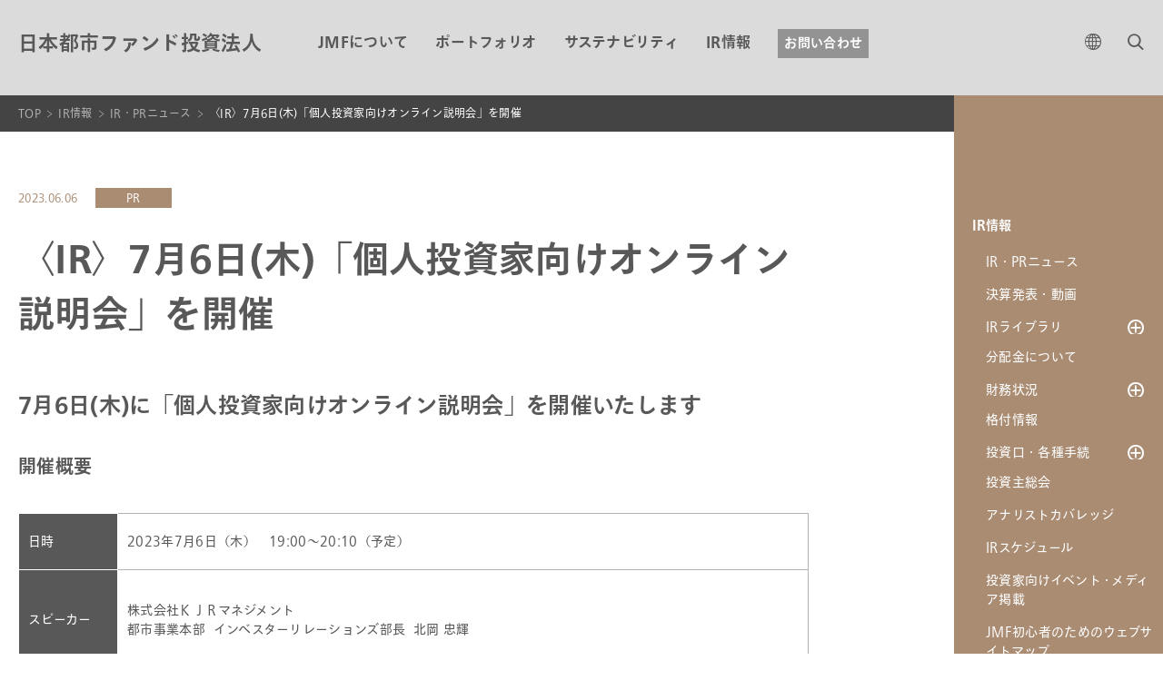

--- FILE ---
content_type: text/html; charset=UTF-8
request_url: https://www.jmf-reit.com/ir/news/20230706seminar.html
body_size: 5924
content:
<!DOCTYPE html>

<html lang="ja" xmlns="http://www.w3.org/1999/xhtml">
<head>
	
<meta charset="utf-8">
<meta http-equiv="X-UA-Compatible" content="IE=edge">
<meta name="viewport" content="width=device-width">
<title>〈IR〉7月6日(木)「個人投資家向けオンライン説明会」を開催 | JMF 日本都市ファンド投資法人</title>
<meta name="description" content="">
<meta property="og:title" content="〈IR〉7月6日(木)「個人投資家向けオンライン説明会」を開催">

		<meta property="og:type" content="article">
	
<meta property="og:url" content="https://www.jmf-reit.com/ir/news/20230706seminar.html">
<meta property="og:image" content="https://www.jmf-reit.com/ea9gav000000009y-img/jmf-ogimage.png">
<meta property="og:site_name" content="JMF 日本都市ファンド投資法人">
<meta property="og:description" content="">

		<meta property="og:locale" content="ja_JP">
	
<link rel="canonical" href="https://www.jmf-reit.com/ir/news/20230706seminar.html">
<link rel="stylesheet" href="https://use.fontawesome.com/releases/v5.4.1/css/all.css" integrity="sha384-5sAR7xN1Nv6T6+dT2mhtzEpVJvfS3NScPQTrOxhwjIuvcA67KV2R5Jz6kr4abQsz" crossorigin="anonymous">
<link rel="stylesheet" type="text/css" href="https://fonts.googleapis.com/css?family=Noto+Sans+JP">
<link rel="stylesheet" type="text/css" href="/asset/css/styles_jmf.css?20240902">
<script type="text/javascript" src="//webfont.fontplus.jp/accessor/script/fontplus.js?p6HO5hgac-w%3D&box=bZ9TIUr7F5U%3D&aa=1&ab=2&display=swap" charset="utf-8"></script>
	<!-- Google tag (gtag.js) -->
<script async src="https://www.googletagmanager.com/gtag/js?id=G-CJHM7B6MYV"></script>
<script>
  window.dataLayer = window.dataLayer || [];
  function gtag(){dataLayer.push(arguments);}
  gtag('js', new Date());

  gtag('config', 'G-CJHM7B6MYV');
</script>
</head>
<body class="ja">
	
<header class="global-header">
	<div class="header-inner">
		<h1 class="site-name"><a href="/index.html"><span>日本都市ファンド投資法人</span></a></h1>
		<span class="sp-nav-button"><span></span><span></span><span></span></span>
		<div class="global-sites"><span class="toggle-button"><i class="icon-globe"></i><i class="fas fa-angle-down"></i></span>
			<ul class="dropdown">
				<li><a href="/ir/news/20230706seminar.html">日本語</a></li>
				<li><a href="/english/ir/news/20230706seminar.html">English</a></li>
			</ul>
		</div>
		
		<div class="search-area">
			<span class="toggle-button"><i class="icon-search"></i><i class="icon-cross"></i></span>
			<form method="GET" action="/search.html">
				<input type="text" placeholder="検索" name="q">
				<button><i class="icon-search"></i></button>
			</form>
		</div>
		<nav class="global-navi">
			<ul>
				
						<li>
<a href="/about/">JMFについて</a></li>
					
						<li>
<a href="/portfolio/map.html">ポートフォリオ</a></li>
					
						<li>
<a href="https://jmf-reit_sustainability.disclosure.site/ja/">サステナビリティ</a></li>
					
						<li>
<a href="/ir/">IR情報</a></li>
					
					<li class="inquiry-link">
						<a id="toolTipBtn" href="/contact/">お問い合わせ</a>
						<div id="toolTip" class="inquiry-link-desc">運用資産（IR）および案件情報等（ビジネス）に関するお問い合わせはこちら</div>
					</li>
				
			</ul>
		</nav>
		<div class="mobile">
			<div class="inner">
				<div class="first">
					<h1 class="site-name"><a href="/index.html"><span>日本都市ファンド投資法人</span></a></h1>
					<div class="global-sites"><i class="icon-globe"></i>
						<ul class="reg-menu">
							
									<li class="active"><a href="/ir/news/20230706seminar.html">JP</a></li>
									<li><a href="/english/ir/news/20230706seminar.html">EN</a></li>
								
						</ul>
					</div>
				</div>
				<div class="second">
					<div class="mobile-search-area">
						<form method="GET" action="/search.html">
							<input type="text" placeholder="検索" name="q">
							<button><i class="icon-search"></i></button>
						</form>
					</div>
				</div>
				<nav class="global-mobile-nav">
					<ul>
						
								<li>
<a href="/about/">JMFについて</a>
									
								</li>
							
								<li>
<a href="/portfolio/map.html">ポートフォリオ</a>
									
								</li>
							
								<li>
<a href="https://jmf-reit_sustainability.disclosure.site/ja/">サステナビリティ</a>
									
								</li>
							
								<li>
<a href="/ir/">IR情報</a>
									
								</li>
							
							<li class="inquiry-link">
								<a href="/contact/">お問い合わせ</a>
							</li>
						
					</ul>
				</nav>
			</div>
		</div>
	</div>
</header>

	<main class="has-navi" id="news-detail">
		<div class="left">
			
<div class="breadcrumb">
	<ol>
		<li><a href="/index.html">TOP</a></li>
		
					<li><a href="/ir/index.html">IR情報</a></li>
				
					<li><a href="/ir/news/index.html">IR・PRニュース</a></li>
				
					<li><span>〈IR〉7月6日(木)「個人投資家向けオンライン説明会」を開催</span></li>
				
	</ol>
</div>

		</div>
		<div class="right"></div>
		<div class="left">
			<article>
				<div class="news-header content">
					<p class="header-info">
						
							<span class="date">2023.06.06</span>
						
						<span class="category">PR</span>
					</p>
					<h1 class="page-heading">〈IR〉7月6日(木)「個人投資家向けオンライン説明会」を開催</h1>
				</div>

				
		<div class="side-navi only-sp">
			<h2 class="label">IR情報MENU</h2>
			<div class="item-body">
				<h3 class="group-title">IR情報</h3>
				<ul>
					
								<li >
<a href="/ir/news/index.html">IR・PRニュース</a></li>
								
								<li >
<a href="/ir/account.html">決算発表・動画</a></li>
								
								<li class="has-child"><a href="#">IRライブラリ</a>
									<ul>
										<li>
<a href="/ir/library.html">IRライブラリ一覧</a></li>
										<li>
<a href="/ir/library/1.html">臨時報告書関連書類</a></li>
										<li>
<a href="/ir/library/2.html">有価証券届出書関連書類</a></li>
										<li>
<a href="/ir/library/3.html">発行登録書関連書類 （投資法人債券）</a></li>
										<li>
<a href="/ir/library/4.html">発行登録書関連書類 （投資証券）</a></li>
										<li>
<a href="/ir/library/5.html">不動産投資信託証券の発行者 等の運用体制等に関する報告書</a></li>
										<li>
<a href="/ir/library/6.html">規約</a></li>
										
									</ul>
								</li>
								
								<li >
<a href="/ir/distribution.html">分配金について</a></li>
								
								<li class="has-child"><a href="#">財務状況</a>
									<ul>
										<li>
<a href="/ir/financial.html">財務ハイライト</a></li>
										<li>
<a href="/ir/financial02.html">負債の概要</a></li>
										<li>
<a href="/ir/financial04.html">借入金・投資法人債の状況</a></li>
										
									</ul>
								</li>
								
								<li >
<a href="/ir/rating.html">格付情報</a></li>
								
								<li class="has-child"><a href="#">投資口・各種手続</a>
									<ul>
										<li>
<a href="/ir/investor.html">投資口及び主な投資主に関する情報</a></li>
										<li>
<a href="/ir/investor03.html">名義書換について</a></li>
										<li>
<a href="/ir/investor04.html">投資主・投資法人債権者の権利</a></li>
										<li>
<a href="/ir/investor06.html">課税上の取扱い</a></li>
										
									</ul>
								</li>
								
								<li >
<a href="/ir/investorsmeeting.html">投資主総会</a></li>
								
								<li >
<a href="/ir/analyst.html">アナリストカバレッジ</a></li>
								
								<li >
<a href="/ir/schedule.html">IRスケジュール</a></li>
								
								<li >
<a href="/ir/individual_meeting/index.html">投資家向けイベント・メディア掲載</a></li>
								
								<li >
<a href="/ir/individual_sitemap.html">JMF初心者のためのウェブサイトマップ</a></li>
								
								<li >
<a href="/ir/disclosure.html">ディスクロージャーポリシー</a></li>
								
								<li >
<a href="/ir/merger.html">合併について</a></li>
								
				</ul>
			</div>
		</div>
	

				
					<div class="article-set">
						
	<section>
		
	<div>
		<h2 class="heading">7月6日(木)に「個人投資家向けオンライン説明会」を開催いたします</h2>
	</div>

				
	<div>
		<h3 class="title">開催概要</h3>
	</div>

				
	<div class="table">
		<p class="notice only-sp">この表は左右にスクロールできます。</p>
		<div class="table-wrapper">
			<table width="100%">
    <tbody>
        <tr>
            <th scope="row">日時</th>
            <td>2023年7月6日（木）　19:00～20:10（予定）</td>
        </tr>
        <tr>
            <th scope="row">スピーカー</th>
            <td>
            <p>株式会社ＫＪＲマネジメント<br />
            都市事業本部 &nbsp;インベスターリレーションズ部長 &nbsp;北岡 忠輝</p>
            </td>
        </tr>
        <tr>
            <th scope="row">内容</th>
            <td>JMFの特徴や運用戦略について、オンラインでご説明させて頂きます。<br />
            オンライン説明会への参加をご希望される方は、<a href="https://nikkoir.smktg.jp/public/seminar/view/4324" target="_blank">こちら</a>より事前登録をお願いいたします。</td>
        </tr>
    </tbody>
</table>
<br />
		</div>
		
	</div>

				
				
	</section>

						
					</div>
				
					<div class="contact-info">
						<div class="content">
							<h2 class="heading">お問い合わせ</h2>
							<p class="info">日本都市ファンド投資法人<br/>
株式会社ＫＪＲマネジメント　<br/>
都市事業本部　インベスターリレーションズ部<br/>
03-5293-7081<br/>
</p>
						</div>
					</div>
				
				<div class="related-news">
					<div class="content">
						<h2 class="heading">Related News</h2>
						<div class="information-list">
							<ul>
								
											<li>
										
										<span class="date">2025.03.14</span>
										<span class="category">PR</span>
										
												<div><a class="icon" href="https://www.jmf-reit.com/ir/news/ABINC_20250314.html">〈物件PR〉ABINC認証の取得に関するお知らせ</a></div>
											
									</li>
									
											<li>
										
										<span class="date">2024.11.15</span>
										<span class="category">PR</span>
										
												<div><a class="icon" href="https://www.jmf-reit.com/ir/news/20241216seminar.html">〈IR〉12月16日(月)「個人投資家向けオンライン説明会」を開催</a></div>
											
									</li>
									
											<li>
										
										<span class="date">2024.10.31</span>
										<span class="category">PR</span>
										
												<div><a class="icon" href="https://www.jmf-reit.com/ir/news/DBJ_Green_Building_202410.html">〈物件PR〉DBJ Green Building認証取得に関するお知らせ</a></div>
											
									</li>
									
											<li>
										
										<span class="date">2024.08.19</span>
										<span class="category">PR</span>
										
												<div><a class="icon" href="https://www.jmf-reit.com/ir/news/20240816kjrminvestorday.html">〈IR〉「KJRM インベスターディ2024」を開催</a></div>
											
									</li>
									
							</ul>
						</div>
					</div>
				</div>
			</article>
		</div>
		<div class="right">
			<div class="content-wrapper">
				
		<div class="side-navi">
			<h2 class="label">IR情報MENU</h2>
			<div class="item-body">
				<h3 class="group-title">IR情報</h3>
				<ul>
					
								<li >
<a href="/ir/news/index.html">IR・PRニュース</a></li>
								
								<li >
<a href="/ir/account.html">決算発表・動画</a></li>
								
								<li class="has-child"><a href="#">IRライブラリ</a>
									<ul>
										<li>
<a href="/ir/library.html">IRライブラリ一覧</a></li>
										<li>
<a href="/ir/library/1.html">臨時報告書関連書類</a></li>
										<li>
<a href="/ir/library/2.html">有価証券届出書関連書類</a></li>
										<li>
<a href="/ir/library/3.html">発行登録書関連書類 （投資法人債券）</a></li>
										<li>
<a href="/ir/library/4.html">発行登録書関連書類 （投資証券）</a></li>
										<li>
<a href="/ir/library/5.html">不動産投資信託証券の発行者 等の運用体制等に関する報告書</a></li>
										<li>
<a href="/ir/library/6.html">規約</a></li>
										
									</ul>
								</li>
								
								<li >
<a href="/ir/distribution.html">分配金について</a></li>
								
								<li class="has-child"><a href="#">財務状況</a>
									<ul>
										<li>
<a href="/ir/financial.html">財務ハイライト</a></li>
										<li>
<a href="/ir/financial02.html">負債の概要</a></li>
										<li>
<a href="/ir/financial04.html">借入金・投資法人債の状況</a></li>
										
									</ul>
								</li>
								
								<li >
<a href="/ir/rating.html">格付情報</a></li>
								
								<li class="has-child"><a href="#">投資口・各種手続</a>
									<ul>
										<li>
<a href="/ir/investor.html">投資口及び主な投資主に関する情報</a></li>
										<li>
<a href="/ir/investor03.html">名義書換について</a></li>
										<li>
<a href="/ir/investor04.html">投資主・投資法人債権者の権利</a></li>
										<li>
<a href="/ir/investor06.html">課税上の取扱い</a></li>
										
									</ul>
								</li>
								
								<li >
<a href="/ir/investorsmeeting.html">投資主総会</a></li>
								
								<li >
<a href="/ir/analyst.html">アナリストカバレッジ</a></li>
								
								<li >
<a href="/ir/schedule.html">IRスケジュール</a></li>
								
								<li >
<a href="/ir/individual_meeting/index.html">投資家向けイベント・メディア掲載</a></li>
								
								<li >
<a href="/ir/individual_sitemap.html">JMF初心者のためのウェブサイトマップ</a></li>
								
								<li >
<a href="/ir/disclosure.html">ディスクロージャーポリシー</a></li>
								
								<li >
<a href="/ir/merger.html">合併について</a></li>
								
				</ul>
			</div>
		</div>
	
			</div>
		</div>
		<div class="left">
			<div class="pagetop">
	<div class="inner"><a href="#">ページトップへ</a></div>
</div>

			
<div class="breadcrumb">
	<ol>
		<li><a href="/index.html">TOP</a></li>
		
					<li><a href="/ir/index.html">IR情報</a></li>
				
					<li><a href="/ir/news/index.html">IR・PRニュース</a></li>
				
					<li><span>〈IR〉7月6日(木)「個人投資家向けオンライン説明会」を開催</span></li>
				
	</ol>
</div>

		</div>
		<div class="right"></div>
	</main>
	
<footer class="global-footer">
	<div class="footer-inner">
		<div class="footer-logo"><a href="/index.html"><span>日本都市ファンド投資法人</span></a></div>
		<nav class="footer-navi">
			<ul>
				
					<li>
	<a href="/policy/index.html">
個人情報の取り扱いについて</a>
</li>
				
					<li>
	<a href="/disclaimer/index.html">
免責事項</a>
</li>
				
					<li>
	<a href="/how/index.html">
サイトのご利用について</a>
</li>
				
					<li>
	<a href="/contact/index.html">
お問い合わせ・資料請求</a>
</li>
				
					<li>
	<a href="https://www.magicalir.net/8953/mail/" target="_blank">
メール配信のご登録</a>
</li>
				
					<li>
	<a href="/sitemap/index.html">
サイトマップ</a>
</li>
				
			</ul>
		</nav>
		
			<div class="buttons">
				
<a href="https://www.kjrm.co.jp/" class="button" target="_blank">ＫＪＲマネジメント<br>（資産運用会社）</a>
			</div>
		
		<p class="copyright"><small>Copyright &copy; Japan Metropolitan Fund Investment Corporation. All Rights Reserved.</small></p>
	</div>
</footer>
<div style="display:none;" class="subset">abcdefghijklmnopqrstuvwxyzABCDEFGHIJKLMNOPQRSTUVWXYZ0123456789!"#$%&'()-^\@[;:],./\=~|`{+*}<>?_、。，．・：；？！゛゜´｀¨＾￣＿ヽヾゝゞ〃仝々〆〇ー—‐／＼～∥｜…‥‘’“”（）〔〕［］｛｝〈〉《》「」『』【】＋－±×÷＝≠＜＞≦≧∞∴°′″℃￥＄￠￡％＃＆＊＠§☆★○●◎◇◆□■△▲▽▼※〒→←↑↓</div>
	
<script type="text/javascript" src="/asset/js/lib/es6-promise.auto.min.js"></script>
<script type="text/javascript" src="/asset/js/vendor.js"></script>
<script type="text/javascript" src="/asset/js/modules.js"></script>

		<script type="text/javascript" src="/common/data/settings_ja.js"></script>
	
<script type="text/javascript" src="/asset/js/common.js?20230531"></script>


</body>
</html>


--- FILE ---
content_type: text/css
request_url: https://www.jmf-reit.com/asset/css/styles_jmf.css?20240902
body_size: 63508
content:
@font-face{font-family:MCUBS;font-style:normal;font-weight:400;src:url(../fonts/MCUBS.eot);src:url(../fonts/MCUBS.eot?#iefix) format("embedded-opentype"),url(../fonts/MCUBS.woff) format("woff"),url(../fonts/MCUBS.ttf) format("truetype"),url(../fonts/MCUBS.svg#MCUBS) format("svg")}[class*=icon-]:before{-webkit-font-smoothing:antialiased;-moz-osx-font-smoothing:grayscale;display:inline-block;font-family:MCUBS;font-style:normal;font-weight:400;line-height:1}.icon-globe:before{content:"A"}.icon-plus:before{content:"B"}.icon-minus:before{content:"C"}.icon-external:before{content:"D"}.icon-chevron-left:before{content:"E"}.icon-chevron-right:before{content:"F"}.icon-chevron-right2:before{content:"G"}.icon-cross:before{content:"H"}.icon-search:before{content:"I"}.icon-chevron-down:before{content:"J"}.icon-video:before{content:"K"}.icon-reset:before{content:"L"}html.open{-webkit-overflow-scrolling:touch;height:100%;overflow:auto}body{-webkit-text-size-adjust:100%;color:#595858;font-family:TazuganeGothicStdN-Book,Noto Sans JP,sans-serif;height:100%;letter-spacing:.02em;margin:0;overflow:auto;padding:0}body.open{height:100%;overflow:hidden}::-moz-selection{background:#e5dbd3}::selection{background:#e5dbd3}b,strong{font-family:TazuganeGothicStdN-Bold;font-weight:700}a{color:#aa8c73;text-decoration:none}[v-cloak]{display:none}.slick-slider{-webkit-touch-callout:none;-webkit-tap-highlight-color:rgba(0,0,0,0);-webkit-box-sizing:border-box;box-sizing:border-box;-ms-touch-action:pan-y;touch-action:pan-y;-webkit-user-select:none;-moz-user-select:none;-ms-user-select:none;user-select:none}.slick-list,.slick-slider{display:block;position:relative}.slick-list{margin:0;overflow:hidden;padding:0}.slick-list:focus{outline:none}.slick-list.dragging{cursor:pointer;cursor:hand}.slick-slider .slick-list,.slick-slider .slick-track{-webkit-transform:translateZ(0);transform:translateZ(0)}.slick-track{display:block;left:0;margin-left:auto;margin-right:auto;position:relative;top:0}.slick-track:after,.slick-track:before{content:"";display:table}.slick-track:after{clear:both}.slick-loading .slick-track{visibility:hidden}.slick-slide{display:none;float:left;height:100%;min-height:1px}[dir=rtl] .slick-slide{float:right}.slick-slide img{display:block}.slick-slide.slick-loading img{display:none}.slick-slide.dragging img{pointer-events:none}.slick-initialized .slick-slide{display:block}.slick-loading .slick-slide{visibility:hidden}.slick-vertical .slick-slide{border:1px solid transparent;display:block;height:auto}.slick-arrow.slick-hidden{display:none}article a.icon{padding-left:25px;position:relative}article a.icon[target=_blank]:after{content:"D";display:inline-block;font-family:MCUBS;font-style:normal;font-weight:400;line-height:1;vertical-align:middle}article a.icon[href$=".DOC"]:before,article a.icon[href$=".DOCX"]:before,article a.icon[href$=".PDF"]:before,article a.icon[href$=".XLS"]:before,article a.icon[href$=".XLSX"]:before,article a.icon[href$=".csv"]:before,article a.icon[href$=".doc"]:before,article a.icon[href$=".docx"]:before,article a.icon[href$=".pdf"]:before,article a.icon[href$=".xls"]:before,article a.icon[href$=".xlsx"]:before,article a.icon[href$=".zip"]:before{font-family:Font Awesome\ 5 Free;padding:0;position:absolute;vertical-align:middle;z-index:1}article a.icon[href$=".PDF"]:before,article a.icon[href$=".pdf"]:before{content:""}article a.icon[href$=".zip"]:before{content:""}article a.icon[href$=".XLS"]:before,article a.icon[href$=".XLSX"]:before,article a.icon[href$=".csv"]:before,article a.icon[href$=".xls"]:before,article a.icon[href$=".xlsx"]:before{content:""}article a.icon[href$=".DOC"]:before,article a.icon[href$=".DOCX"]:before,article a.icon[href$=".doc"]:before,article a.icon[href$=".docx"]:before{content:""}article .page-heading{font-family:TazuganeGothicStdN-Bold;font-weight:700}article .anchor-links ul{-ms-flex-line-pack:start;align-content:flex-start;display:-webkit-box;display:-ms-flexbox;display:flex;-ms-flex-wrap:wrap;flex-wrap:wrap;list-style:none;margin:0}article .anchor-links li{-webkit-box-sizing:border-box;box-sizing:border-box;padding-left:20px;position:relative}article .anchor-links li:before{content:"J";display:inline-block;font-family:MCUBS;font-style:normal;font-weight:400;left:2px;line-height:1;position:absolute;top:5px;vertical-align:middle}article .anchor-links li a{color:#454444;text-decoration:none}article>p.desc{line-height:1.8em}article .loading{height:100px;padding:20px;text-align:center;width:100%}article .loading:before{-webkit-animation:loadingSpin 1s linear infinite;animation:loadingSpin 1s linear infinite;content:"";display:inline-block;font-family:Font Awesome\ 5 Free;font-size:40px;font-weight:900}@-webkit-keyframes loadingSpin{0%{-webkit-transform:rotate(0deg);transform:rotate(0deg)}to{-webkit-transform:rotate(1turn);transform:rotate(1turn)}}@keyframes loadingSpin{0%{-webkit-transform:rotate(0deg);transform:rotate(0deg)}to{-webkit-transform:rotate(1turn);transform:rotate(1turn)}}.side-navi{background:#aa8c73}.side-navi .group-title{color:#fff;font-family:TazuganeGothicStdN-Bold;font-weight:700}.side-navi .group-title a{color:#fff;text-decoration:none}.side-navi ul{list-style:none;margin:0;padding:0}.side-navi li a{color:#fff;position:relative;text-decoration:none;-webkit-transition:opacity .4s;transition:opacity .4s}.side-navi li a:hover:before,.side-navi li.current>a:before{background:#cd001a;content:"";display:block;height:3px;left:0;position:absolute;top:8px;width:8px}.side-navi li a:hover{opacity:.75}#portfolio-detail .feature>.desc{line-height:2em}#portfolio-detail .feature .block a{color:#aa8c73;text-decoration:none}#portfolio-detail .feature .block a:before{color:#aa8c73;content:"";font-family:Font Awesome\ 5 Free;padding:0 3px}#portfolio-detail .feature .block a[href$=".PDF"]:before,#portfolio-detail .feature .block a[href$=".pdf"]:before{content:""}#portfolio-detail .feature .block a[href$=".zip"]:before{content:""}#portfolio-detail .feature .block a[href$=".XLS"]:before,#portfolio-detail .feature .block a[href$=".XLSX"]:before,#portfolio-detail .feature .block a[href$=".csv"]:before,#portfolio-detail .feature .block a[href$=".xls"]:before,#portfolio-detail .feature .block a[href$=".xlsx"]:before{content:""}#portfolio-detail .feature .block a[href$=".DOC"]:before,#portfolio-detail .feature .block a[href$=".DOCX"]:before,#portfolio-detail .feature .block a[href$=".doc"]:before,#portfolio-detail .feature .block a[href$=".docx"]:before{content:""}#portfolio-detail .feature .block>.title{font-family:TazuganeGothicStdN-Bold;font-weight:700}#portfolio-detail .feature .block>.text{line-height:2em}#portfolio-detail .feature .comment-item .profile{display:-webkit-box;display:-ms-flexbox;display:flex}#portfolio-detail .feature .comment-item .profile .thumb{border-radius:50%;height:60px;margin-right:15px;overflow:hidden;width:60px}#portfolio-detail .feature .comment-item .profile .thumb img{height:auto;width:100%}#portfolio-detail .feature .comment-item .profile .title{font-size:12px}#portfolio-detail .feature .comment-item .comment{line-height:2em}#portfolio-detail .information .summary{font-family:TazuganeGothicStdN-Bold;font-weight:700}#portfolio-detail .information .property{-webkit-box-align:start;-ms-flex-align:start;align-items:flex-start;display:-webkit-box;display:-ms-flexbox;display:flex;-ms-flex-wrap:wrap;flex-wrap:wrap;line-height:1.8em}#portfolio-detail .information .property dd,#portfolio-detail .information .property dt{margin:0;padding:0}#portfolio-detail .information .property dd{border-left:1px solid #cd001a;-webkit-box-sizing:border-box;box-sizing:border-box;padding-left:5px}#portfolio-detail .information .property a{color:#595858;text-decoration:none}#portfolio-detail .information .map-link a{background:#595858;-webkit-box-sizing:border-box;box-sizing:border-box;color:#fff;display:inline-block;font-size:12px;height:40px;line-height:40px;padding:0 0 0 15px;position:relative;text-align:left;text-decoration:none;-webkit-transition:background .4s;transition:background .4s;width:130px}#portfolio-detail .information .map-link a:after{bottom:0;content:"D";display:inline-block;display:block;font-family:MCUBS;font-size:20px;font-style:normal;font-weight:400;height:20px;line-height:1;margin:auto 0 auto auto;position:absolute;right:10px;top:0;vertical-align:middle;width:20px}#portfolio-detail .information .map-link a:hover{background:#727171}#portfolio-detail .information .other-info a{background:#aa8c73;color:#fff;display:inline-block;font-family:TazuganeGothicStdN-Bold;font-size:14px;font-weight:700;height:44px;line-height:44px;text-align:center;text-decoration:none;-webkit-transition:background .4s;transition:background .4s;width:100%}#portfolio-detail .information .other-info a:hover{background:#b79d88}#general .article-set section .images a{text-decoration:none}#general .article-set section .images a .text,#general .article-set section .images a .title{color:#595858}@media screen and (max-width:639px){#wrapper{margin-top:45px}.only-pc{display:none!important}header.global-header{background:#dbdbdb;height:45px;position:fixed;top:0;-webkit-transition:top .4s;transition:top .4s;width:100%;z-index:200}header.global-header.hide{top:-45px}header.global-header .site-name{color:#595858;float:left;font-weight:400;line-height:1em;margin:0;padding:5px 0 0 9px;text-align:center}header.global-header .site-name a{color:#595858;display:block;text-decoration:none}header.global-header .site-name img{margin:0 10px 0 0;padding:0;vertical-align:middle;width:120px}header.global-header .site-name span{display:inline-block;font-family:TazuganeGothicStdN-Bold;font-size:18px;font-weight:700;line-height:1em;vertical-align:middle}header.global-header .sp-nav-button{color:#595858;font-size:0;height:25px;position:absolute;right:13px;top:11px;width:22px;z-index:10}header.global-header .sp-nav-button span{background:#595858;display:block;height:3px;left:0;position:absolute;-webkit-transition:.2s;transition:.2s;width:22px}header.global-header .sp-nav-button span:first-child{top:0}header.global-header .sp-nav-button span:nth-child(2){top:8px}header.global-header .sp-nav-button span:nth-child(3){top:16px}body.open header.global-header .sp-nav-button span:first-child{left:-2px;-webkit-transform:rotate(-45deg);transform:rotate(-45deg);-webkit-transform-origin:100% 50%;transform-origin:100% 50%}body.open header.global-header .sp-nav-button span:nth-child(2){left:22px;opacity:0}body.open header.global-header .sp-nav-button span:nth-child(3){left:-2px;-webkit-transform:rotate(45deg);transform:rotate(45deg);-webkit-transform-origin:100% 50%;transform-origin:100% 50%}header.global-header .global-navi,header.global-header .global-sites,header.global-header .search-area{display:none}header.global-header .mobile{background:#dbdbdb;display:none;height:100vh;overflow:hidden;position:absolute;width:100%}header.global-header .mobile .first{height:45px;overflow:hidden;position:relative}header.global-header .mobile .first h1{display:none}header.global-header .mobile .first .global-sites{display:block;position:absolute;right:45px;top:12px}header.global-header .mobile .first .global-sites .icon-globe{color:#454444;display:block;float:left;line-height:1.7;margin:0}header.global-header .mobile .first .global-sites .reg-menu{float:left;font-size:0;list-style-type:none;margin:0;padding:0}header.global-header .mobile .first .global-sites .reg-menu li{border-right:2px solid #ff6358;display:inline-block;font-family:TazuganeGothicStdN-Bold;font-size:20px;font-weight:700;line-height:1.2;padding:0 16px}header.global-header .mobile .first .global-sites .reg-menu li a{color:#595858;margin:0;padding:0}header.global-header .mobile .first .global-sites .reg-menu li:last-child{border:none}header.global-header .mobile .first .global-sites .reg-menu li.active a{color:#454444}header.global-header .mobile .first .close{display:block;height:30px;position:absolute;right:8px;top:8px;width:30px}header.global-header .mobile .first .close:before{-webkit-transform:rotate(45deg);transform:rotate(45deg)}header.global-header .mobile .first .close:after,header.global-header .mobile .first .close:before{background:#454444;bottom:0;content:"";height:3px;left:0;margin:auto;position:absolute;right:0;top:0;width:24px}header.global-header .mobile .first .close:after{-webkit-transform:rotate(-45deg);transform:rotate(-45deg)}header.global-header .mobile .second{overflow:hidden}header.global-header .mobile .second .mobile-search-area{display:block;margin:0 auto;overflow:hidden;position:relative}header.global-header .mobile .second .mobile-search-area form{background:#fff;display:-webkit-box;display:-ms-flexbox;display:flex;margin:20px;overflow:hidden}header.global-header .mobile .second .mobile-search-area form input[type=text]{-webkit-box-flex:1;background:none;border:none;-ms-flex:1 1 auto;flex:1 1 auto;font-size:14px;padding:0 10px}header.global-header .mobile .second .mobile-search-area form button{background:none;border:none;cursor:pointer;font-size:20px;height:50px;line-height:50px;vertical-align:middle;width:35px}header.global-header .mobile .second .mobile-search-area form button .search:before{vertical-align:middle}header.global-header .mobile .second .mobile-search-area form .icon-search:before{color:#454444}header.global-header .mobile nav.global-mobile-nav{margin:20px 0}header.global-header .mobile nav.global-mobile-nav ul{font-size:0;list-style-type:none;margin:0 auto;padding:0 40px}header.global-header .mobile nav.global-mobile-nav ul li{font-family:TazuganeGothicStdN-Bold;font-size:20px;font-weight:700;margin:0 0 30px}header.global-header .mobile nav.global-mobile-nav ul li a{color:#454444}header.global-header .mobile nav.global-mobile-nav ul li ul.child-a{margin:10px 0 0;padding:0 16px}header.global-header .mobile nav.global-mobile-nav ul li ul.child-a li{font-size:14px;margin:0 0 10px}header.global-header .mobile nav.global-mobile-nav ul li ul.child-a li a{font-family:TazuganeGothicStdN-Medium;font-weight:400}header.global-header .mobile nav.global-mobile-nav ul li ul.child-b{display:-webkit-box;display:-ms-flexbox;display:flex;-ms-flex-wrap:wrap;flex-wrap:wrap;margin:10px 0 0;padding:0 16px}header.global-header .mobile nav.global-mobile-nav ul li ul.child-b li{font-size:14px;margin:0 0 10px;width:50%}header.global-header .mobile nav.global-mobile-nav ul li ul.child-b li a{font-family:TazuganeGothicStdN-Medium;font-weight:400}header.global-header .mobile nav.global-mobile-nav ul li.inquiry-link a{background-color:#939393;color:#fff;display:block;font-size:16px;padding:10px;text-align:center}header.global-header .mobile.active{display:block}footer.global-footer{background:#dbdbdb;position:relative;width:100%;z-index:10}footer.global-footer .footer-logo{color:#595858;font-weight:400;line-height:1em;margin:0;padding:35px 0 25px 15px;width:162px}footer.global-footer .footer-logo a{color:#595858;text-decoration:none}footer.global-footer .footer-logo img{display:block;margin:0 0 8px;padding:0;width:162px}footer.global-footer .footer-logo span{display:block;font-family:TazuganeGothicStdN-Bold;font-size:18px;font-weight:700;letter-spacing:.15em;line-height:1.2em;width:260px}footer.global-footer .footer-navi{margin-bottom:25px;padding:0 15px}footer.global-footer .footer-navi ul{list-style:none;margin:0;padding:0}footer.global-footer .footer-navi li{font-family:TazuganeGothicStdN-Bold;font-size:14px;font-weight:700;margin-bottom:20px;padding:0 25px 0 0}footer.global-footer .footer-navi a{color:#595858;text-decoration:none}footer.global-footer .buttons{margin-bottom:20px;padding:0 15px}footer.global-footer .buttons .button{background:#939393;-webkit-box-sizing:border-box;box-sizing:border-box;color:#fff;display:block;font-family:TazuganeGothicStdN-Bold;font-size:16px;font-weight:700;margin:0 0 10px;padding:10px;text-align:center;text-decoration:none;width:100%}footer.global-footer .copyright{color:#595858;font-size:11px;margin:0;padding:0 15px 20px}main{padding-top:45px}.breadcrumb{background:#454444}.breadcrumb ol{-webkit-box-sizing:border-box;box-sizing:border-box;line-height:1.4em;list-style:none;margin:0;padding:8px 15px;width:100%}.breadcrumb ol li{color:#fff;display:inline;font-size:12px}.breadcrumb ol li:before{color:#dbdbdb;content:"G";display:inline-block;font-family:MCUBS;font-size:7px;font-style:normal;font-weight:400;line-height:1;padding:0 3px 1px 1px;vertical-align:middle}.breadcrumb ol li:first-child:before{content:none}.breadcrumb ol a,.breadcrumb ol span{vertical-align:middle}.breadcrumb ol a{color:#dbdbdb;text-decoration:none}.pagetop{-webkit-box-sizing:border-box;box-sizing:border-box;margin:30px auto;padding:0 15px;width:100%}.pagetop .inner:before{content:url(../images/common/icon_pagetop.svg);display:inline-block;height:20px;padding-right:5px;vertical-align:middle;width:20px}.pagetop a{color:#595858;font-size:12px;text-decoration:none}article{margin:0;padding:30px 0 0}article a.icon{position:relative}article a.icon[target=_blank]:after{font-size:13px;padding:0 3px 0 5px}article a.icon[href$=".DOC"],article a.icon[href$=".DOCX"],article a.icon[href$=".PDF"],article a.icon[href$=".XLS"],article a.icon[href$=".XLSX"],article a.icon[href$=".csv"],article a.icon[href$=".doc"],article a.icon[href$=".docx"],article a.icon[href$=".pdf"],article a.icon[href$=".xls"],article a.icon[href$=".xlsx"],article a.icon[href$=".zip"]{padding-left:20px}article a.icon[href$=".DOC"]:before,article a.icon[href$=".DOCX"]:before,article a.icon[href$=".PDF"]:before,article a.icon[href$=".XLS"]:before,article a.icon[href$=".XLSX"]:before,article a.icon[href$=".csv"]:before,article a.icon[href$=".doc"]:before,article a.icon[href$=".docx"]:before,article a.icon[href$=".pdf"]:before,article a.icon[href$=".xls"]:before,article a.icon[href$=".xlsx"]:before,article a.icon[href$=".zip"]:before{font-size:16px;left:0;top:1px}article .page-heading{font-size:22px;line-height:1.4em;margin:0 0 20px;text-align:left}article .anchor-links{background:hsla(0,0%,100%,.5);margin:0 0 15px}article .anchor-links ul{border-top:2px solid #dbdbdb;padding:15px 0 0}article .anchor-links li{-webkit-box-flex:0;-ms-flex:0 0 auto;flex:0 0 auto;font-size:14px;margin:0 0 15px;width:50%}article .anchor-links li:before{font-size:10px;padding-right:5px;vertical-align:middle}article>p.desc{font-size:13px;margin:25px 0}article>ul.list-links{-webkit-box-pack:start;-ms-flex-pack:start;-webkit-box-align:center;-ms-flex-align:center;align-items:center;display:-webkit-box;display:-ms-flexbox;display:flex;-ms-flex-wrap:wrap;flex-wrap:wrap;font-size:13px;justify-content:flex-start;list-style:none;margin:0 0 25px;padding:0}article>ul.list-links li{display:inline-block;margin-bottom:5px;width:20%}article .information-list ul{list-style:none;margin:0;padding:0}article .information-list li{margin:0 0 20px;padding:0}article .information-list .category,article .information-list .date{display:inline-block;vertical-align:middle}article .information-list .date{color:#aa8c73;font-size:12px;margin:0 15px 0 0;width:70px}article .information-list .category{background:#aa8c73;-webkit-box-sizing:border-box;box-sizing:border-box;color:#fff;font-size:10px;height:20px;line-height:21px;margin:0;padding:0 2px;position:relative;text-align:center;width:100px}article .information-list li.new .category:after{color:#ff6356;content:"NEW";font-size:12px;position:absolute;right:-40px;top:0}article .information-list a,article .information-list span.title{color:#595858!important;display:block;font-size:14px;margin-top:5px;padding:0;position:relative;text-decoration:none}article .information-list a:before,article .information-list span.title:before{color:#aa8c73;display:block;font-size:16px;left:0;position:absolute;top:1px}article .information-list a.icon:after,article .information-list span.title.icon:after{display:none}article .information-list div.children{margin:10px 0 -5px -5px}article .information-list div.children li{display:block;margin:0 0 5px;padding:0}article .information-list div.children li:before{content:"└";display:inline-block;font-size:20px;height:20px;line-height:20px;padding:0 5px 0 0;vertical-align:middle}article .information-list div.children li a{display:block;margin:0 0 0 25px}article .information-list.no-category li{display:-webkit-box;display:-ms-flexbox;display:flex}article .information-list.no-category li .date{-webkit-box-flex:0;-ms-flex:0 0 auto;flex:0 0 auto;padding-top:5px}article .information-list.no-category li li .date{padding-top:0}article .article-set a{color:#aa8c73}article .article-set a[target=_blank]:after{content:"D";display:inline-block;font-family:MCUBS;font-style:normal;font-weight:400;line-height:1;padding:0 3px 0 5px;vertical-align:middle}article .article-set a[href$=".DOC"]:before,article .article-set a[href$=".DOCX"]:before,article .article-set a[href$=".PDF"]:before,article .article-set a[href$=".XLS"]:before,article .article-set a[href$=".XLSX"]:before,article .article-set a[href$=".doc"]:before,article .article-set a[href$=".docx"]:before,article .article-set a[href$=".pdf"]:before,article .article-set a[href$=".xls"]:before,article .article-set a[href$=".xlsx"]:before,article .article-set a[href$=".zip"]:before{font-family:Font Awesome\ 5 Free;padding:0 5px 0 3px}article .article-set a[href$=".PDF"]:before,article .article-set a[href$=".pdf"]:before{content:""}article .article-set a[href$=".zip"]:before{content:""}article .article-set a[href$=".XLS"]:before,article .article-set a[href$=".XLSX"]:before,article .article-set a[href$=".xls"]:before,article .article-set a[href$=".xlsx"]:before{content:""}article .article-set a[href$=".DOC"]:before,article .article-set a[href$=".DOCX"]:before,article .article-set a[href$=".doc"]:before,article .article-set a[href$=".docx"]:before{content:""}article .article-set section{margin:0 0 60px}article .article-set section>div{padding:0 15px}article .article-set section h2.heading,article .article-set section h3.title,article .article-set section h4.subtitle{font-family:TazuganeGothicStdN-Bold;font-weight:700;margin:0 0 16px}article .article-set section h2.heading{font-size:19px;line-height:1.5em}article .article-set section h3.title{font-size:14px;line-height:1.4em}article .article-set section h4.subtitle{font-size:13px;line-height:1.6em}article .article-set section .wysiwyg{font-size:13px;line-height:1.8em;margin:25px 0}article .article-set section .list,article .article-set section .ordered-list{margin:25px 0}article .article-set section .list ol,article .article-set section .list ul,article .article-set section .ordered-list ol,article .article-set section .ordered-list ul{font-size:13px;padding-left:1.8em}article .article-set section .list ol li,article .article-set section .list ul li,article .article-set section .ordered-list ol li,article .article-set section .ordered-list ul li{line-height:1.8em;margin-bottom:10px}article .article-set section .note{font-size:13px;line-height:1.6em;margin:25px 0}article .article-set section .video{background:#595858;padding-left:15px;padding-right:15px}article .article-set section .video .items{margin:0 auto;padding:30px 0 0;width:100%}article .article-set section .video .item{padding-bottom:30px}article .article-set section .video .item .title{color:#fff;font-size:19px;line-height:1em;margin:0 0 20px}article .article-set section .video .item .video-area{height:0;margin-bottom:10px;overflow:hidden;padding:0 0 56.25%;position:relative}article .article-set section .video .item .video-area iframe{height:100%;left:0;position:absolute;top:0;width:100%}article .article-set section .video .item .caption{color:#fff;font-size:12px;line-height:2.1em;margin:0}article .article-set section .video.col2 .item .title{font-size:14px;margin-bottom:10px}article .article-set section .images{margin:30px 0}article .article-set section .images .item{margin-bottom:20px}article .article-set section .images .item .title{font-size:19px;line-height:1em;margin:0 0 20px}article .article-set section .images .item figure{margin:0;width:auto!important}article .article-set section .images .item figure img{height:auto;vertical-align:top;width:100%}article .article-set section .images .item figure figcaption{font-size:12px;line-height:1.6em;margin:10px 0 0}article .article-set section .images .item .text{font-size:13px;line-height:1.8em;margin:5px 0}article .article-set section .images.col2 .item .title,article .article-set section .images.col3 .item .title{font-size:14px;margin-bottom:10px}article .article-set section .image-text{margin:30px 0;overflow:hidden}article .article-set section .image-text .title{font-size:13px;margin:0 0 15px}article .article-set section .image-text figure{margin:0;width:100%!important}article .article-set section .image-text figure img{height:auto;vertical-align:top;width:100%}article .article-set section .image-text figure figcaption{font-size:12px;line-height:2.1em;margin:0}article .article-set section .image-text .text{font-size:14px;line-height:1.8em;margin:15px 0}article .article-set section .column{margin:25px 0}article .article-set section .column .column-inner{background:#dbdbdb;padding:20px 25px}article .article-set section .column .title{font-size:13px;line-height:1.6em;margin:0 0 5px}article .article-set section .column .shoulder{font-size:13px;line-height:1.6em;margin:5px 0}article .article-set section .column .text{font-size:13px;line-height:1.6em;margin:15px 0}article .article-set section .column .text:last-of-type{margin-bottom:0}article .article-set section .numbers{background:#595858;color:#fff;margin:30px 0;padding:0}article .article-set section .numbers .row{border-bottom:1px solid #fff}article .article-set section .numbers .item{margin:0 auto;padding:20px 0;width:100%}article .article-set section .numbers table{width:100%}article .article-set section .numbers table th{font-size:13px;padding:0 20px 0 15px;text-align:left;vertical-align:middle;width:30%}article .article-set section .numbers table td{padding-right:15px;text-align:right;vertical-align:middle}article .article-set section .numbers table.type-a td .value{font-family:TazuganeGothicStdN-Bold;font-size:21px;font-weight:700}article .article-set section .numbers table.type-a td .unit{font-size:13px;padding-left:5px}article .article-set section .numbers table.type-b td{text-align:center}article .article-set section .numbers table.type-b td span{display:block;width:100%}article .article-set section .numbers table.type-b td .numerator{border-bottom:2px solid #fff;font-size:12px;margin-bottom:10px;padding-bottom:10px}article .article-set section .numbers table.type-b td .denominator{font-size:12px}article .article-set section .numbers table.type-c td{font-size:14px}article .article-set section .numbers table.type-c td .day,article .article-set section .numbers table.type-c td .month,article .article-set section .numbers table.type-c td .year{font-family:TazuganeGothicStdN-Bold;font-size:24px;font-weight:700;padding:0 5px}article .article-set section .numbers table.type-c td .year{font-size:16px}article .article-set section .table{margin:30px 0}article .article-set section .table .notice.only-sp{font-size:13px;margin-bottom:0}article .article-set section .table .table-wrapper{margin-bottom:20px;overflow-x:auto}article .article-set section .table table{border-collapse:collapse;width:250%}article .article-set section .table table th{background:#595858;border:1px solid #fff;color:#fff;font-size:14px;padding:5px 10px;text-align:left;vertical-align:middle}article .article-set section .table table td{border:1px solid #b3b3b4;font-size:14px;padding:20px 10px;text-align:left;vertical-align:middle}article .article-set section .table .fold-button{margin:0 0 30px;text-align:right}article .article-set section .table .fold-button span{background:#aa8c73;-webkit-box-sizing:border-box;box-sizing:border-box;color:#fff;cursor:pointer;display:inline-block;font-size:13px;line-height:1em;margin:0 auto;padding:10px 15px;text-align:center;text-decoration:none;-webkit-transition:background .4s;transition:background .4s}article .article-set section .table .fold-button span:hover{background:#b79d88}article .article-set section .table .fold-button span.open,article .article-set section .table .fold-button.open span.close{display:none}article .article-set section .table .fold-button.open span.open{display:inline-block}article .article-set section .table .table-caption{font-size:13px;line-height:1.4em}article .article-set section .text-link{margin:30px 0}article .article-set section .text-link ul{list-style:none;margin:0;padding:0}article .article-set section .text-link li{font-size:13px;margin-bottom:10px;margin-left:0;position:relative}article .article-set section .button-link{-webkit-box-orient:vertical;-webkit-box-direction:normal;display:-webkit-box;display:-ms-flexbox;display:flex;-ms-flex-direction:column;flex-direction:column;margin:30px 0}article .article-set section .button-link a{-webkit-box-pack:center;-ms-flex-pack:center;-webkit-box-align:center;-ms-flex-align:center;align-items:center;background:#aa8c73;-webkit-box-sizing:border-box;box-sizing:border-box;color:#fff;display:-webkit-box;display:-ms-flexbox;display:flex;font-size:13px;justify-content:center;line-height:1.4em;margin:0 auto 20px;padding:12px 0 10px;text-align:center;text-decoration:none;width:264px}article .article-set section .button-link a:after,article .article-set section .button-link a:before{display:none}article .article-set section .button-link a[target=_blank] span:after{content:"D";display:inline-block;font-family:MCUBS;font-style:normal;font-weight:400;line-height:1;padding:0 3px 0 5px;vertical-align:middle}article .article-set section .button-link a[href$=".DOC"] span:after,article .article-set section .button-link a[href$=".DOCX"] span:after,article .article-set section .button-link a[href$=".PDF"] span:after,article .article-set section .button-link a[href$=".XLS"] span:after,article .article-set section .button-link a[href$=".XLSX"] span:after,article .article-set section .button-link a[href$=".doc"] span:after,article .article-set section .button-link a[href$=".docx"] span:after,article .article-set section .button-link a[href$=".pdf"] span:after,article .article-set section .button-link a[href$=".xls"] span:after,article .article-set section .button-link a[href$=".xlsx"] span:after,article .article-set section .button-link a[href$=".zip"] span:after{font-family:Font Awesome\ 5 Free;padding:0 5px 0 3px}article .article-set section .button-link a[href$=".PDF"] span:after,article .article-set section .button-link a[href$=".pdf"] span:after{content:""}article .article-set section .button-link a[href$=".zip"] span:after{content:""}article .article-set section .button-link a[href$=".XLS"] span:after,article .article-set section .button-link a[href$=".XLSX"] span:after,article .article-set section .button-link a[href$=".xls"] span:after,article .article-set section .button-link a[href$=".xlsx"] span:after{content:""}article .article-set section .button-link a[href$=".DOC"] span:after,article .article-set section .button-link a[href$=".DOCX"] span:after,article .article-set section .button-link a[href$=".doc"] span:after,article .article-set section .button-link a[href$=".docx"] span:after{content:""}article .article-set section .chart-items{margin:30px 0}article .article-set section .chart-items .subtitle{font-family:TazuganeGothicStdN-Bold;font-size:14px;font-weight:700;margin:20px 0}article .article-set section .chart-items .dropdown{margin-bottom:15px}article .article-set section .chart-items .dropdown select{border:1px solid #aaa;padding:10px 15px 10px 10px}article .article-set section .chart-items .item .chart{-webkit-overflow-scrolling:touch;overflow-x:auto}article .article-set section .chart-items .item .chart .inner{padding-bottom:20px;position:relative;width:840px}article .article-set section .chart-items .item .chart .units{-webkit-box-pack:justify;-ms-flex-pack:justify;display:-webkit-box;display:-ms-flexbox;display:flex;font-size:12px;justify-content:space-between}article .article-set section .chart-items .item .chart .units span{width:70px}article .article-set section .chart-items .note{display:block;font-size:13px;margin:0 0 10px}article .article-set section .chart-items .notice{font-size:13px;line-height:1.6em;margin:20px 0 25px;text-align:left}article .article-set section .chart-items .legends{margin-bottom:20px}article .article-set section .chart-items .legends p{display:inline-block;line-height:16px;margin:0 20px 0 0}article .article-set section .chart-items .legends span{display:inline-block;font-size:12px;margin:-2px 0 0}article .article-set section .chart-items .legends .bar{height:15px;margin-bottom:-1px;margin-right:10px;width:15px}article .article-set section .chart-items .legends .bar.c0{background-color:#ff4632}article .article-set section .chart-items .legends .bar.c1{background-color:#cd001a}article .article-set section .chart-items .legends .bar.c2{background-color:#ff7369}article .article-set section .chart-items .legends .bar.c3{background-color:#ffafa5}article .article-set section .chart-items .legends .bar.c4{background-color:#ffd2ce}article .article-set section .chart-items .legends .bar.c5{background-color:#d2d2d3}article .article-set section .chart-items .legends .bar.c6{background-color:#b4b4b5}article .article-set section .chart-items .legends .line{height:15px;margin-bottom:-1px;margin-right:10px;position:relative;width:30px}article .article-set section .chart-items .legends .line:before{background:#000;content:"";height:2px;left:0;position:absolute;top:50%;width:30px}article .article-set section .chart-items .legends .line:after{border:2px solid #fff;border-radius:100%;content:"";height:10px;left:0;margin:0 auto;position:absolute;right:0;top:2px;width:10px}article .article-set section .chart-items .legends .line.c0:before{background-color:#595858}article .article-set section .chart-items .legends .line.c0:after{background-color:#ccc}article .article-set section .chart-items .legends .line.c1:after,article .article-set section .chart-items .legends .line.c1:before{background-color:#cd001a}article .article-set section .chart-items .legends .line.c2:after,article .article-set section .chart-items .legends .line.c2:before{background-color:#ffd2ce}article .article-set section .chart-items .legends .line.c3:after,article .article-set section .chart-items .legends .line.c3:before{background-color:#ccc}article .article-set section .chart-items .legends .line.mc1:after,article .article-set section .chart-items .legends .line.mc1:before{background-color:#cd001a}article .article-set section .chart-items .legends .line.mc2:after,article .article-set section .chart-items .legends .line.mc2:before{background-color:#497fab}article .article-set section .chart-items .legends .line.mc3:after,article .article-set section .chart-items .legends .line.mc3:before{background-color:#e17855}article .article-set section .chart-items .legends .line.mc4:after,article .article-set section .chart-items .legends .line.mc4:before{background-color:#8c91a0}article .article-set section .chart-items .legends .line.mc5:after,article .article-set section .chart-items .legends .line.mc5:before{background-color:#6e87af}article .article-set section .chart-items .legends .line.mc6:after,article .article-set section .chart-items .legends .line.mc6:before{background-color:#d25a6e}article .article-set section .chart-items .legends .line.mc7:after,article .article-set section .chart-items .legends .line.mc7:before{background-color:#96c8dc}article .article-set section .chart-items .legends .line.mc8:after,article .article-set section .chart-items .legends .line.mc8:before{background-color:#9bb30a}article .article-set section .chart-items .legends .line.mc9:after,article .article-set section .chart-items .legends .line.mc9:before{background-color:#666}article .article-set section .chart-items .item.pie .chart{overflow-x:hidden}article .article-set section .chart-items .item.pie .chart .inner{width:100%}article .article-set section .chart-items .item.pie .legends .bar.c1{background-color:#e17855}article .article-set section .chart-items .item.pie .legends .bar.c2{background-color:#8c91a0}article .article-set section .chart-items .item.pie .legends .bar.c3{background-color:#6e87af}article .article-set section .chart-items .item.pie .legends .bar.c4{background-color:#d25a6e}article .article-set section .chart-items .item.pie .legends .bar.c5{background-color:#96c8dc}article .article-set section .chart-items .item.pie .legends .bar.c6{background-color:#9bb30a}article .article-set section .chart-items .item.pie .legends .bar.c7{background-color:#cd001a}article .article-set section .chart-items .item.pie .legends .bar.c8{background-color:#ff7369}article .article-set section .chart-items .item.pie .legends .bar.c9{background-color:#ffafa5}article .article-set section .chart-items .item.pie .legends .bar.c10{background-color:#ffd2ce}article .article-set section .chart-items .item.pie .legends .bar.c11{background-color:#fff3f3}article .article-set section .chart-items .download{margin-bottom:30px;text-align:center;width:100%}article .article-set section .chart-items .download a{background:#aa8c73;color:#fff;display:block;font-size:12px;height:56px;line-height:56px;width:100%}article .article-set section .chart-items .download a:before{display:inline-block;padding-right:10px}article .article-set section .chart-items .chart{text-align:center}article .article-set section .chart-items .table{border:none;width:100%}article .article-set section .chart-items .table table{width:100%}article .article-set section .chart-items .table td,article .article-set section .chart-items .table th{padding:5px}article .article-set section .chart-items .table th{background:transparent;border:none;border-bottom:2px solid #cd001a;color:#454444;font-size:14px}article .article-set section .chart-items .table th:nth-child(2){text-align:center;width:80px}article .article-set section .chart-items .table th:nth-child(3){text-align:right;width:40px}article .article-set section .chart-items .table td{border:none;border-bottom:1px solid #454444;font-size:14px}article .article-set section .chart-items .table td:first-child{text-align:left}article .article-set section .chart-items .table td:nth-child(2),article .article-set section .chart-items .table td:nth-child(3){text-align:right}article .article-set section .chart-items .table td .icon{display:inline-block;height:15px;margin-right:10px;width:15px}article .article-set section .chart-items .table td .icon.c1{background-color:#cd001a}article .article-set section .chart-items .table td .icon.c2{background-color:#ce9601}article .article-set section .chart-items .table td .icon.c3{background-color:#8cb70f}article .article-set section .chart-items .table td .icon.c4{background-color:#3e8752}article .article-set section .chart-items .table td .icon.c5{background-color:#59868b}article .article-set section .chart-items .table td .icon.c6{background-color:#497fab}article .article-set section .chart-items .table tr:last-child td{border-bottom:none}article .article-set section .chart-items .table tr:last-child td:first-child{text-align:right}article .article-set section .chart-items .memo .title{font-size:14px}article .article-set section .chart-items .memo p{line-height:1.7em}.side-navi{height:40px;margin:15px 0;overflow:hidden;-webkit-transition:height .4s;transition:height .4s}.side-navi .label{color:#fff;font-family:TazuganeGothicStdN-Bold;font-size:14px;font-weight:700;height:41px;line-height:43px;margin:0;padding:0 15px;position:relative}.side-navi .label:after{bottom:0;content:"B";display:inline-block;display:block;font-family:MCUBS;font-size:20px;font-style:normal;font-weight:400;height:20px;line-height:1;margin:auto 0 auto auto;position:absolute;right:10px;top:0;vertical-align:middle;width:20px}.side-navi.open .label:after{content:"C"}.side-navi .group-title{display:none}.side-navi ul{padding:0}.side-navi ul ul{background:#96785f;margin:0;padding:10px 20px}.side-navi li{font-size:12px;margin:0}.side-navi li:last-child{margin-bottom:0}.side-navi li a{color:#fff;display:block;margin-left:20px;padding:10px 15px;text-decoration:none}.side-navi li a:hover{opacity:1}.side-navi li a:hover:before{display:none}.side-navi li.current>a:before{background:#cd001a;content:"";display:block;height:3px;left:0;position:absolute;top:17px;width:8px}.side-navi li.has-child{height:38px;overflow:hidden;position:relative;-webkit-transition:height .4s;transition:height .4s}.side-navi li.has-child:after{color:#fff;content:"B";display:inline-block;font-family:MCUBS;font-size:20px;font-style:normal;font-weight:400;line-height:1;padding-right:15px;pointer-events:none;position:absolute;right:0;top:10px;vertical-align:middle}.side-navi li.open:after{content:"C"}#free-content .page-heading{padding:0 15px}#top,#top article{padding-top:0}#top article{position:relative;z-index:1}#top .parallax{background:#000;margin:0;position:relative}#top .parallax .sliders{height:100vh;left:0;position:fixed;top:0;width:100vw;z-index:1}#top .parallax .sliders .slider{-webkit-box-sizing:border-box;box-sizing:border-box;height:65%;left:0;padding:45px 0;position:absolute;top:0;width:100%}#top .parallax .sliders .slider .slick-list,#top .parallax .sliders .slider .slick-track{height:100%}#top .parallax .sliders .slider .item{background:#000;height:100%;overflow:hidden;position:relative}#top .parallax .sliders .slider .item img{height:100%;left:-100%;margin:0 auto;position:absolute;right:-100%;width:auto}#top .parallax .sliders .mono-wrap{-webkit-box-sizing:border-box;box-sizing:border-box;height:100%;left:0;overflow:hidden;position:absolute;top:100%;width:100%}#top .parallax .sliders .mono-wrap .slider{position:absolute;top:-100%}#top .parallax .copy{height:auto;opacity:0;position:relative;width:100%;z-index:10}#top .parallax .copy .slick-list,#top .parallax .copy .slick-track{height:100%}#top .parallax .copy .slick-slide{-webkit-box-orient:vertical;-webkit-box-direction:normal;-webkit-box-pack:center;-ms-flex-pack:center;-webkit-box-align:center;-ms-flex-align:center;align-items:center;display:-webkit-box;display:-ms-flexbox;display:flex;-ms-flex-direction:column;flex-direction:column;height:100%;justify-content:center;position:relative}#top .parallax .copy .inner{padding-top:40px;position:relative}#top .parallax .copy p{color:#fff;font-family:TazuganeGothicStdN-Bold;font-weight:700;line-height:1.5em;margin:0;text-align:center}#top .parallax .copy p a{color:#fff}#top .parallax .copy p.sub{font-size:14px}#top .parallax .copy p.main{font-size:24px}#top .parallax .divider{-webkit-box-orient:vertical;-webkit-box-direction:normal;-webkit-box-align:stretch;-ms-flex-align:stretch;align-items:stretch;display:-webkit-box;display:-ms-flexbox;display:flex;-ms-flex-direction:column;flex-direction:column;position:relative;width:100%;z-index:11}#top .parallax .divider .scroll{color:#fff;font-size:12px;height:66px;left:0;margin:auto auto 0;position:absolute;right:0;text-align:center;top:-66px;width:80px;z-index:10}#top .parallax .divider .scroll:hover{cursor:pointer}#top .parallax .divider .scroll:after,#top .parallax .divider .scroll:before{content:"";display:block;height:23px;left:0;margin:0 auto;position:absolute;right:0;width:1px}#top .parallax .divider .scroll:before{background:#cd001a;top:20px}#top .parallax .divider .scroll:after{background:#fff;top:43px}#top .parallax .divider .slider-info{-webkit-box-flex:0;background:#000;color:#fff;-ms-flex:0 0 auto;flex:0 0 auto;height:auto;overflow:hidden;padding:0 0 10px}#top .parallax .divider .slider-info .inner{margin:0 auto}#top .parallax .divider .slider-info .movie-link{-webkit-box-pack:justify;-ms-flex-pack:justify;display:-webkit-box;display:-ms-flexbox;display:flex;justify-content:space-between;margin:0 3%;position:absolute;top:-150px;width:94%}#top .parallax .divider .slider-info .movie-link a{display:inline-block;width:32%}#top .parallax .divider .slider-info .movie-link a img{aspect-ratio:16/9;-o-object-fit:cover;object-fit:cover;width:100%}#top .parallax .divider .slider-info .movie-link button{-webkit-appearance:none;-moz-appearance:none;appearance:none;background:transparent;border:none;padding:0}#top .parallax .divider .slider-info .movie-link .opn_modal{width:32%}#top .parallax .divider .slider-info .movie-link .opn_modal img{aspect-ratio:16/9;-o-object-fit:cover;object-fit:cover;width:100%}#top .parallax .divider .slider-info .movie-link dialog{border:0;padding:10px;scrollbar-width:none;width:90%}#top .parallax .divider .slider-info .movie-link dialog .iframe{text-align:center;width:100%}#top .parallax .divider .slider-info .movie-link dialog iframe{aspect-ratio:16/9;width:100%}#top .parallax .divider .slider-info .movie-link dialog .cls_modal{background:#aa8c73;color:#fff;font-size:2.5rem;line-height:.9;padding:5px 0 8px;position:absolute;right:0;top:0;width:60px}#top .parallax .divider .slider-info .movie-link dialog .cls_modal span{display:block;font-size:.8rem}#top .parallax .divider .slider-info .movie-link dialog::-webkit-backdrop{background:rgba(0,0,0,.75)!important}#top .parallax .divider .slider-info .movie-link dialog::backdrop{background:rgba(0,0,0,.75)!important}#top .parallax .divider .slider-info .movie-link dialog::-webkit-scrollbar{display:none}#top .parallax .divider .slider-info .slider-navigation ul{height:10px;list-style:none;margin:0;padding:10px 0;text-align:center}#top .parallax .divider .slider-info .slider-navigation li{cursor:pointer;display:inline-block;height:10px;margin:0 5px 0 0;padding:0;position:relative;vertical-align:top}#top .parallax .divider .slider-info .slider-navigation li button{background:transparent;border:0;color:transparent;cursor:pointer;display:block;font-size:0;height:10px;line-height:0;margin:0;outline:none;padding:0;width:20px}#top .parallax .divider .slider-info .slider-navigation li button:before{background:#fff;content:"";height:10px;left:0;margin:0 auto;padding:0;position:absolute;right:0;top:0;width:3px}#top .parallax .divider .slider-info .slider-navigation li.slick-active button:before{background-color:#cd001a}#top .parallax .divider .slider-info .visual-info .slick-slide{padding:0 15px}#top .parallax .divider .slider-info .visual-info .info,#top .parallax .divider .slider-info .visual-info .label{margin:0 0 5px}#top .parallax .divider .slider-info .visual-info .label{color:#fff}#top .parallax .divider .slider-info .visual-info .label .name{display:block;font-size:17px;margin:5px 0}#top .parallax .divider .slider-info .visual-info .label .code{border-left:1px solid #cd001a;border-right:1px solid #cd001a;display:inline-block;font-size:10px;line-height:1.6em;padding:0 5px}#top .parallax .divider .slider-info .visual-info .label .summary{font-size:14px}#top .parallax .divider .slider-info .visual-info .info{font-size:12px}#top .parallax .divider .slider-info .visual-info .info .addr,#top .parallax .divider .slider-info .visual-info .info .price{display:block}#top .parallax .divider .top-news{-webkit-box-flex:0;background:#939393;-ms-flex:0 0 auto;flex:0 0 auto;overflow:hidden;padding:15px 0}#top .parallax .divider .top-news .inner{margin:0 auto}#top .parallax .divider .top-news p.label{display:none}#top .parallax .divider .top-news .information-list li{height:95px;margin-bottom:0;padding:0 15px}#top .parallax .divider .top-news .information-list li .date{color:#fff}#top .parallax .divider .top-news .information-list li>div{height:4.3em;line-height:1.4em;overflow:hidden}#top .parallax .divider .top-news .information-list li a{color:#fff!important;margin-top:5x;-webkit-transition:.4s;transition:.4s}#top .parallax .divider .top-news .information-list li a:before{color:#fff;font-size:16px;top:-1px}#top .parallax #about{margin:0 auto;opacity:0;padding:0 15px 40px;position:relative;z-index:4}#top .parallax #about .title{color:#aa8c73;font-family:TazuganeGothicStdN-Bold;font-size:40px;font-weight:700;line-height:1.1em;margin:0;padding-top:40px}#top .parallax #about .desc{color:#fff;font-size:14px;line-height:2em;margin-bottom:30px}#top .parallax #about .button{border:1px solid #fff;-webkit-box-sizing:border-box;box-sizing:border-box;color:#fff;display:block;padding:10px;text-align:center}#top .ir-information{background:#000;position:relative;z-index:10}#top .ir-information .info-header{background:#000}#top .ir-information .info-header .inner{padding:20px 15px 0}#top .ir-information .info-header .heading{color:#aa8c73;font-family:TazuganeGothicStdN-Bold;font-size:38px;font-weight:700;letter-spacing:0;line-height:1.1em;margin:0}#top .ir-information .number-info{background:#000;color:#fff;padding:30px 0 40px}#top .ir-information .number-info>.inner{margin:0 15px;position:relative}#top .ir-information .number-info .distributions,#top .ir-information .number-info .portfolio{-webkit-box-orient:vertical;-webkit-box-direction:normal;display:-webkit-box;display:-ms-flexbox;display:flex;-ms-flex-direction:column;flex-direction:column;-webkit-transition:.4s;transition:.4s}#top .ir-information .number-info .portfolio{width:100%}#top .ir-information .number-info h3.title{-webkit-box-ordinal-group:2;-ms-flex-order:1;color:#aa8c73;font-family:TazuganeGothicStdN-Bold;font-size:18px;font-weight:700;margin:0 0 30px;order:1;text-align:center}#top .ir-information .number-info h3.title .date{color:#fff;font-size:12px;padding-left:20px}#top .ir-information .number-info .items{-webkit-box-ordinal-group:3;-ms-flex-order:2;order:2;text-align:center}#top .ir-information .number-info .items .item{margin:0 0 20px}#top .ir-information .number-info .items .item p{line-height:1em;margin:0}#top .ir-information .number-info .items .item .title{font-size:14px;margin-bottom:10px}#top .ir-information .number-info .items .item .number{font-family:TazuganeGothicStdN-Bold;font-size:28px;font-weight:700}#top .ir-information .number-info .items .item .number .unit{font-size:14px;padding-left:5px}#top .ir-information .number-info ul.info{-webkit-box-ordinal-group:1;-ms-flex-order:0;-webkit-box-pack:justify;-ms-flex-pack:justify;display:-webkit-box;display:-ms-flexbox;display:flex;justify-content:space-between;list-style:none;margin:0 0 30px;order:0;padding:0;text-align:center}#top .ir-information .number-info ul.info li{-webkit-box-flex:1;background:#aa8c73;color:#fff;display:inline-block;-ms-flex:1 1 auto;flex:1 1 auto;font-family:TazuganeGothicStdN-Bold;font-size:13px;font-weight:700;height:50px;line-height:1.5em;margin:0 5px;padding:5px 8px;text-align:center;vertical-align:middle}#top .ir-information .number-info ul.info li:last-child{margin-left:15px}#top .ir-information .number-info ul.info li div{display:table-cell;vertical-align:middle}#top .ir-information .number-info ul.info li span{font-size:18px}#top .ir-information .number-info ul.info li span span{font-size:13px}#top .ir-information .number-info ul.info li small{display:block;font-size:11px}#top .ir-information .number-info ul.info li a{color:#fff;display:table;height:100%;width:100%}#top .ir-information .closing-info,#top .ir-information .esg-info{background:#aa8c73;padding:40px 15px 60px;position:relative;z-index:10}#top .ir-information .closing-info .left-spacer,#top .ir-information .closing-info .right-spacer,#top .ir-information .esg-info .left-spacer,#top .ir-information .esg-info .right-spacer{display:none}#top .ir-information .closing-info .video h3.title,#top .ir-information .esg-info .video h3.title{color:#fff;font-family:TazuganeGothicStdN-Bold;font-size:19px;font-weight:700;margin:0 0 20px}#top .ir-information .closing-info .video .video-wrapper,#top .ir-information .esg-info .video .video-wrapper{height:0;margin-bottom:10px;overflow:hidden;padding:0 0 56.25%;position:relative;width:100%}#top .ir-information .closing-info .video .video-wrapper iframe,#top .ir-information .esg-info .video .video-wrapper iframe{height:100%;left:0;position:absolute;top:0;width:100%}#top .ir-information .closing-info .video .thumbnail,#top .ir-information .esg-info .video .thumbnail{margin-bottom:10px}#top .ir-information .closing-info .video .thumbnail img,#top .ir-information .esg-info .video .thumbnail img{height:auto;vertical-align:top;width:100%}#top .ir-information .closing-info .video .caption,#top .ir-information .esg-info .video .caption{color:#fff;font-family:TazuganeGothicStdN-Bold;font-size:12px;font-weight:700;margin:0}#top .ir-information .closing-info .video .info,#top .ir-information .esg-info .video .info{color:#fff;font-size:14px;margin:0}#top .ir-information .closing-info .documents,#top .ir-information .esg-info .documents{background:#aa8c73;-webkit-box-sizing:border-box;box-sizing:border-box;color:#fff;padding:40px 0 0}#top .ir-information .closing-info .documents p,#top .ir-information .esg-info .documents p{margin-top:-10px}#top .ir-information .closing-info .documents .doc-list,#top .ir-information .esg-info .documents .doc-list{margin-bottom:30px}#top .ir-information .closing-info .documents .doc-list ul,#top .ir-information .esg-info .documents .doc-list ul{list-style:none;margin:0;padding:0}#top .ir-information .closing-info .documents .doc-list li,#top .ir-information .esg-info .documents .doc-list li{font-size:14px;margin:0 10px 10px 0}#top .ir-information .closing-info .documents .doc-list a,#top .ir-information .esg-info .documents .doc-list a{color:#fff;display:block;width:100%}#top .ir-information .closing-info .documents .links a,#top .ir-information .esg-info .documents .links a{-webkit-box-flex:0;border:1px solid #fff;color:#fff;display:block;-ms-flex:0 0 auto;flex:0 0 auto;font-size:14px;margin:0;padding:10px;text-align:center}#top .ir-information .closing-info .documents .links a span,#top .ir-information .esg-info .documents .links a span{font-size:14px}#top .ir-information .closing-info .documents .links a.lump span:before,#top .ir-information .esg-info .documents .links a.lump span:before{color:#fff;content:"";font-family:Font Awesome\ 5 Free;font-weight:900;padding-right:7px}#top .ir-information .closing-info .documents .links a[target=_blank] span:after,#top .ir-information .esg-info .documents .links a[target=_blank] span:after{color:#fff;content:"D";display:inline-block;font-family:MCUBS;font-size:16px;font-style:normal;font-weight:400;line-height:1;padding-left:7px;vertical-align:middle}#top .ir-information .esg-info{padding-top:0}#top .ir-information .news{background:#fff;padding:40px 15px 60px;position:relative}#top .ir-information .news .news-header{-webkit-box-pack:justify;-ms-flex-pack:justify;-webkit-box-align:baseline;-ms-flex-align:baseline;align-items:baseline;display:-webkit-box;display:-ms-flexbox;display:flex;justify-content:space-between;margin:0 0 40px}#top .ir-information .news .news-header .title{font-family:TazuganeGothicStdN-Bold;font-size:19px;font-weight:700;margin:0}#top .ir-information .news .news-header .rss{font-size:13px;margin:0}#top .ir-information .news .news-header .rss:before{content:url(../images/common/icon_rss.svg);display:inline-block;height:11px;padding-right:5px;width:11px}#top .ir-information .news .information-list{margin:0 0 40px}#top .ir-information .news .information-list a:after{display:none}#top .ir-information .news .more a{background:#aa8c73;color:#fff;display:block;font-size:12px;height:44px;line-height:42px;text-align:center}#top .portfolio-photos{background:#595858;padding:40px 15px 0;position:relative;z-index:110}#top .portfolio-photos .inner{margin:0 auto;position:relative}#top .portfolio-photos .header .heading{color:#aa8c73;font-family:TazuganeGothicStdN-Bold;font-size:38px;font-weight:700;letter-spacing:0;line-height:1.1em;margin:0}#top .portfolio-photos .header .more a{border:1px solid #aa8c73;display:block;font-size:12px;height:44px;line-height:42px;text-align:center}#top .portfolio-photos .scrollers{-webkit-box-pack:justify;-ms-flex-pack:justify;display:-webkit-box;display:-ms-flexbox;display:flex;justify-content:space-between;margin:0 auto;max-height:1000px}#top .portfolio-photos .scrollers .scroller{-webkit-box-flex:0;-ms-flex:0 0 auto;flex:0 0 auto;position:relative;width:31%}#top .portfolio-photos .scrollers .scroller .item{height:58px;overflow:hidden;position:relative;width:100%}#top .portfolio-photos .scrollers .scroller .item .thumb{margin:0}#top .portfolio-photos .scrollers .scroller .item .thumb img{bottom:-100%;height:auto;margin:auto 0;position:absolute;top:-100%;vertical-align:top;width:100%}#top .portfolio-photos .scrollers .scroller .item a{display:none}#top .portfolio-photos .photo-modal{background:rgba(0,0,0,.8);bottom:0;-webkit-box-sizing:border-box;box-sizing:border-box;color:#fff;height:100vh;left:0;opacity:0;pointer-events:none;position:fixed;right:0;top:0;-webkit-transition:opacity .4s;transition:opacity .4s;width:100vw;z-index:110}#top .portfolio-photos .photo-modal a{display:block}#top .portfolio-photos .photo-modal a .item-inner{-webkit-box-orient:vertical;-webkit-box-direction:normal;-webkit-box-pack:center;-ms-flex-pack:center;-webkit-box-align:center;-ms-flex-align:center;align-items:center;bottom:15px;display:-webkit-box;display:-ms-flexbox;display:flex;-ms-flex-direction:column;flex-direction:column;justify-content:center;left:15px;position:absolute;right:15px;top:15px}#top .portfolio-photos .photo-modal a .photo{margin:0 0 20px;width:70%}#top .portfolio-photos .photo-modal a .photo img{height:auto;vertical-align:top;width:100%}#top .portfolio-photos .photo-modal a .info{color:#fff}#top .portfolio-photos .photo-modal a .info .name{font-size:16px;line-height:1.5em;margin:0 0 10px}#top .portfolio-photos .photo-modal a .info .name .code{border-left:1px solid #cd001a;border-right:1px solid #cd001a;display:inline-block;margin-left:10px;padding:0 10px}#top .portfolio-photos .photo-modal a .info .summary{font-size:16px;margin:15px 0}#top .portfolio-photos .photo-modal a .info .tags{font-size:11px;list-style:none;margin:15px 0;padding:0}#top .portfolio-photos .photo-modal a .info .tags li{display:inline-block;margin-bottom:10px;padding:0 10px 0 0}#top .portfolio-photos .photo-modal a .button{background:#aa8c73;-webkit-box-sizing:border-box;box-sizing:border-box;color:#fff;display:block;margin:0;padding:10px;text-align:center;width:100%}#top .portfolio-photos .photo-modal.show{opacity:1;pointer-events:auto}#top .bottom-links{background:#ff6358;padding:40px 15px 20px;position:relative;z-index:100}#top .bottom-links ul{display:inline-block;list-style:none;margin:0;padding:0;text-align:left}#top .bottom-links li{font-size:16px;margin-bottom:30px}#top .bottom-links li a{color:#fff}#top .bottom-links li a[target=_blank]:after{color:#fff;content:"D";display:inline-block;font-family:MCUBS;font-style:normal;font-weight:400;line-height:1;margin-left:5px;margin-top:-2px;vertical-align:middle}#top .pagetop{position:relative;z-index:100}.object-search-page-header{margin:0}.object-search-page-header .page-heading{font-size:28px;margin:0 0 20px;text-align:center}.object-search-page-header .object-info{-ms-flex-pack:distribute;background:#dbdbdb;display:-webkit-box;display:-ms-flexbox;display:flex;justify-content:space-around;padding:15px 15px 10px;text-align:center}.object-search-page-header .object-info p{font-size:12px;letter-spacing:0;margin:0}.object-search-page-header .object-info p .label{display:block}.object-search-page-header .object-info p .number{display:inline-block;font-family:TazuganeGothicStdN-Bold;font-size:22px;font-weight:700;padding:0}.object-search-navigation{background:#595858;padding:20px 0}.object-search-navigation .title{color:#fff;font-size:18px;margin:0 0 10px;text-align:center}.object-search-navigation .type-select{display:none}.object-search-navigation .area-select .inner{margin:0 15px;padding:20px 0 0}.object-search-navigation .area-select .button{border:1px solid #fff;border-radius:14px;-webkit-box-sizing:border-box;box-sizing:border-box;color:#fff;display:inline-block;font-size:12px;height:24px;line-height:24px;text-align:center}.object-search-navigation .area-select .button.current{background:#fff;color:#aa8c73}.object-search-navigation .area-select .all{margin:0 0 10px}.object-search-navigation .area-select .all .button{width:23%}.object-search-navigation .area-select .area{margin-bottom:15px}.object-search-navigation .area-select .area ul{display:-webkit-box;display:-ms-flexbox;display:flex;-ms-flex-wrap:wrap;flex-wrap:wrap;list-style:none;margin:0;padding:0}.object-search-navigation .area-select .area li{-webkit-box-sizing:border-box;box-sizing:border-box;display:inline-block;margin-bottom:10px;margin-left:2.5%;vertical-align:top;width:23%}.object-search-navigation .area-select .area li:nth-child(4n+1){margin-left:0}.object-search-navigation .area-select .area li .button{width:100%}.object-search-navigation .area-select .number-info .info{color:#fff;display:inline-block;font-size:12px;line-height:1em;margin:0 30px 0 0}.object-search-navigation .area-select .number-info .info .area{border-right:1px solid #cd001a;display:inline-block;margin:0 10px 0 0;padding:0 10px 0 0}.object-search-navigation .filter-categories{background:#595858;padding:0 15px}.object-search-navigation .filter-categories ul{list-style:none;margin:0 auto;padding:0;position:relative;z-index:10}.object-search-navigation .filter-categories li{color:#fff;display:inline-block;font-size:14px;margin:10px 15px 10px 0}.object-search-navigation .filter-categories li label{position:relative}.object-search-navigation .filter-categories li input[type=checkbox]{display:none}.object-search-navigation .filter-categories li input[type=checkbox]+span{display:inline-block;padding-left:22px;position:relative}.object-search-navigation .filter-categories li input[type=checkbox]+span:before{content:url(../images/common/cbi_off.svg);display:block;height:23px;left:0;position:absolute;top:-4px;vertical-align:baseline;width:16px}.object-search-navigation .filter-categories li input[type=checkbox]:checked+span:before{content:url(../images/common/cbi_on.svg)}.object-search-navigation .filter-categories .reset{color:#fff;font-size:14px;margin:10px 0;padding-left:22px;position:relative}.object-search-navigation .filter-categories .reset:before{content:"L";display:inline-block;font-family:MCUBS;font-size:16px;font-style:normal;font-weight:400;left:0;line-height:1;position:absolute;top:2px;vertical-align:middle}#portfolio-map .side-navi{margin-left:15px;margin-right:15px}#portfolio-map .map-area{margin:20px 0 0;position:relative}#portfolio-map .map-area .marker-info{margin:10px 0;overflow:hidden;padding:0 15px}#portfolio-map .map-area .marker-info>span{display:block}#portfolio-map .map-area .marker-info .label,#portfolio-map .map-area .marker-info .marker{display:inline-block;vertical-align:middle}#portfolio-map .map-area .marker-info .icon{display:inline-block;margin:0 5px 0 0;position:relative;vertical-align:middle}#portfolio-map .map-area .marker-info .marker{display:inline-block;margin-right:10px;width:auto}#portfolio-map .map-area .marker-info .label{display:inline-block;font-size:12px;margin:-3px 0 0}#portfolio-map .map-area .marker-info .urban .marker{background-color:#aa8c73}#portfolio-map .map-area .marker-info .suburbs .marker{background-color:#b3b3b4}#portfolio-map .map-area .marker-info .lowlands .marker{background-color:#595858}#portfolio-map .map-area .info-modal{background:rgba(0,0,0,.8);bottom:0;left:0;opacity:0;pointer-events:none;position:fixed;right:0;top:0;-webkit-transition:opacity .4s;transition:opacity .4s;width:100%;z-index:100}#portfolio-map .map-area .info-modal.show{opacity:1;pointer-events:auto}#portfolio-map .map-area .info-modal .inner{-webkit-box-orient:vertical;-webkit-box-direction:normal;-webkit-box-pack:center;-ms-flex-pack:center;bottom:0;display:-webkit-box;display:-ms-flexbox;display:flex;-ms-flex-direction:column;flex-direction:column;justify-content:center;left:0;position:absolute;right:0;top:0}#portfolio-map .map-area .info-modal a{display:block;padding:20px;text-align:center}#portfolio-map .map-area .info-modal figure{margin:0 auto 10px;padding:0;width:80%}#portfolio-map .map-area .info-modal figure img{height:auto;vertical-align:top;width:100%}#portfolio-map .map-area .info-modal .addr,#portfolio-map .map-area .info-modal .code,#portfolio-map .map-area .info-modal .summary{display:none}#portfolio-map .map-area .info-modal .name{color:#fff;font-size:19px;margin:0}#portfolio-map .map-area .info-modal a.button{background:#aa8c73;color:#fff;display:block;margin:20px 15px;padding:10px}#portfolio-map .map-area #find-map{-webkit-box-sizing:border-box;box-sizing:border-box;height:375px;margin:0 15px;position:relative}#portfolio-map .map-area #find-map .info-content a{color:#595858}#portfolio-map .map-area #find-map .info-content figure{height:120px;margin:0;overflow:hidden;width:100%}#portfolio-map .map-area #find-map .info-content figure img{height:120px;width:auto}#portfolio-map .map-area #find-map .info-content .info .code{font-size:10px;margin:0}#portfolio-map .map-area #find-map .info-content .info .name{font-family:TazuganeGothicStdN-Bold;font-size:12px;font-weight:700;margin:0}#portfolio-map .map-area #find-map .info-content .info .summary{font-size:12px;margin:0}#portfolio-map .map-area #find-map .info-content .info .addr{display:none}#portfolio-map-area .side-navi{margin-left:15px;margin-right:15px}#portfolio-map-area .area-info{padding:15px}#portfolio-map-area .area-info .info-modal{background:rgba(0,0,0,.8);bottom:0;left:0;position:fixed;right:0;top:0;width:100%;z-index:100}#portfolio-map-area .area-info .info-modal.show{display:block}#portfolio-map-area .area-info .info-modal .inner{-webkit-box-orient:vertical;-webkit-box-direction:normal;-webkit-box-pack:center;-ms-flex-pack:center;bottom:0;display:-webkit-box;display:-ms-flexbox;display:flex;-ms-flex-direction:column;flex-direction:column;justify-content:center;left:0;position:absolute;right:0;top:0}#portfolio-map-area .area-info .info-modal a{display:block;padding:20px;text-align:center}#portfolio-map-area .area-info .info-modal figure{-webkit-box-flex:0;-ms-flex:0 0 auto;flex:0 0 auto;margin:0 0 10px;padding:0}#portfolio-map-area .area-info .info-modal .addr,#portfolio-map-area .area-info .info-modal .code,#portfolio-map-area .area-info .info-modal .summary{display:none}#portfolio-map-area .area-info .info-modal .name{color:#fff;font-size:19px;margin:0}#portfolio-map-area .area-info .info-modal a.button{background:#aa8c73;color:#fff;display:block;margin:20px 15px;padding:10px}#portfolio-map-area .area-info #area-map{height:375px;margin-bottom:20px;width:100%}#portfolio-map-area .area-info .object-list{-webkit-box-flex:0;-ms-flex:0 0 auto;flex:0 0 auto;width:100%}#portfolio-map-area .area-info .object-list ul{border-top:2px solid #cd001a;list-style:none;margin:0;padding:0}#portfolio-map-area .area-info .object-list li{border-bottom:1px solid #cd001a;display:-webkit-box;display:-ms-flexbox;display:flex;font-size:12px;padding:5px 0}#portfolio-map-area .area-info .object-list li:hover{background:hsla(240,1%,71%,.1)}#portfolio-map-area .area-info .object-list li .code{-webkit-box-flex:0;display:inline-block;-ms-flex:0 0 auto;flex:0 0 auto;width:50px}#portfolio-map-area .marker-info{margin:10px 0;overflow:hidden}#portfolio-map-area .marker-info>span{display:block}#portfolio-map-area .marker-info .icon,#portfolio-map-area .marker-info .label,#portfolio-map-area .marker-info .marker{display:inline-block;vertical-align:middle}#portfolio-map-area .marker-info .icon{margin:0 5px 0 0;position:relative}#portfolio-map-area .marker-info .marker{display:inline-block;margin-right:10px;width:auto}#portfolio-map-area .marker-info .label{display:inline-block;font-size:12px;margin:-3px 0 0}#portfolio-map-area .marker-info .urban .marker{background-color:#aa8c73}#portfolio-map-area .marker-info .suburbs .marker{background-color:#b3b3b4}#portfolio-map-area .marker-info .lowlands .marker{background-color:#595858}#portfolio-map-area .info-content a{color:#595858}#portfolio-map-area .info-content figure{height:120px;margin:0;overflow:hidden;width:100%}#portfolio-map-area .info-content figure img{height:120px;width:auto}#portfolio-map-area .info-content .info .code{font-size:10px;margin:0}#portfolio-map-area .info-content .info .name{font-family:TazuganeGothicStdN-Bold;font-size:12px;font-weight:700;margin:0}#portfolio-map-area .info-content .info .summary{font-size:12px;margin:0}#portfolio-map-area .info-content .info .addr{display:none}#portfolio-photo .side-navi{margin-left:15px;margin-right:15px}#portfolio-photo .property-photos{background:#595858;-webkit-box-sizing:border-box;box-sizing:border-box;margin-top:-1px;padding:10px 10px 40px;width:100%}#portfolio-photo .property-photos .alert{color:#fff;display:none;padding:20px 0;text-align:center}#portfolio-photo .property-photos .items{margin:0;position:relative;width:100%}#portfolio-photo .property-photos .items .item{margin:5px;overflow:hidden;width:46%}#portfolio-photo .property-photos .items .item figure{margin:0}#portfolio-photo .property-photos .items .item figure img{height:auto;vertical-align:top;width:100%}#portfolio-photo .property-photos .items .item a{display:none;opacity:0;-webkit-transition:opacity .4s;transition:opacity .4s;z-index:200}#portfolio-photo .property-photos .items .item a .inner{-webkit-box-orient:vertical;-webkit-box-direction:normal;-webkit-box-pack:center;-ms-flex-pack:center;-webkit-box-align:center;-ms-flex-align:center;align-items:center;bottom:15px;display:-webkit-box;display:-ms-flexbox;display:flex;-ms-flex-direction:column;flex-direction:column;justify-content:center;left:15px;position:absolute;right:15px;top:15px}#portfolio-photo .property-photos .items .item a .photo{margin-bottom:20px;width:70%}#portfolio-photo .property-photos .items .item a .info .name{font-size:16px;line-height:1.5em;margin:0 0 10px}#portfolio-photo .property-photos .items .item a .info .name .code{border-left:1px solid #cd001a;border-right:1px solid #cd001a;display:inline-block;margin-right:10px;padding:0 10px}#portfolio-photo .property-photos .items .item a .info .summary{font-size:16px;margin:15px 0}#portfolio-photo .property-photos .items .item a .info .tags{font-size:11px;list-style:none;margin:15px 0;padding:0}#portfolio-photo .property-photos .items .item a .info .tags li{display:inline-block;margin-bottom:10px;padding:0 10px 0 0}#portfolio-photo .property-photos .items .item a .button{background:#aa8c73;-webkit-box-sizing:border-box;box-sizing:border-box;color:#fff;display:block;margin:0;padding:10px;text-align:center;width:100%}#portfolio-photo .property-photos .items .item a.fixed{background:rgba(0,0,0,.8);bottom:0;-webkit-box-sizing:border-box;box-sizing:border-box;color:#fff;height:100vh;left:0;position:fixed;right:0;top:0;width:100vw;z-index:200}#portfolio-photo .property-photos .items .item a.show{opacity:1}#portfolio-name .side-navi{margin-left:15px;margin-right:15px}#portfolio-name .name-list{background:#000}#portfolio-name .name-list ul{list-style:none;margin:0 0 0 auto;padding:40px 0;text-align:center}#portfolio-name .name-list ul li{font-size:24px;line-height:1.5em;min-height:80px;opacity:1;-webkit-transition:.4s;transition:.4s}#portfolio-name .name-list ul li.hide{opacity:0}#portfolio-name .name-list ul li a{color:#fff;display:block;margin:10px auto}#portfolio-name .name-list .alert{color:#fff;display:none;margin:0;padding:60px 0;text-align:center}#portfolio-list .side-navi{margin-left:15px;margin-right:15px}#portfolio-list .object-search-navigation{background:transparent;padding-bottom:0}#portfolio-list .object-search-navigation .title{color:#595858;margin-bottom:0}#portfolio-list .object-search-navigation .download-navi{display:none}#portfolio-list .filters{margin:20px 15px}#portfolio-list .filters .group{margin-bottom:20px}#portfolio-list .filters .group .title{border-bottom:2px solid #dbdbdb;font-family:TazuganeGothicStdN-Bold;font-size:22px;font-weight:700;margin:0 0 20px}#portfolio-list .filters .group ul{list-style:none;margin:0;padding:0}#portfolio-list .filters .group li{font-size:14px;margin:0 0 20px}#portfolio-list .filters .group li label{position:relative}#portfolio-list .filters .group li input[type=checkbox]{display:none}#portfolio-list .filters .group li input[type=checkbox]+span{display:inline-block;padding-left:22px;position:relative}#portfolio-list .filters .group li input[type=checkbox]+span:before{content:url(../images/common/cb_off.svg);display:block;height:23px;left:0;position:absolute;top:-4px;vertical-align:baseline;width:16px}#portfolio-list .filters .group li input[type=checkbox]:checked+span:before{content:url(../images/common/cb_on.svg)}#portfolio-list h2{margin:0 15px 15px}#portfolio-list .object-list .reset-button{margin-bottom:15px;padding:0 15px}#portfolio-list .object-list .reset-button a{background:#888;color:#fff;display:inline-block;font-size:13px;padding:8px 10px}#portfolio-list .object-list .reset-button a:before{background:url(../images/common/icon_reset.svg) 50% no-repeat;background-size:20px 20px;content:"";display:inline-block;height:20px;margin-right:8px;vertical-align:middle;width:20px}#portfolio-list .object-list .notice{font-size:12px;margin:0 15px 10px}#portfolio-list .object-list .table-wrapper{overflow-x:auto}#portfolio-list .object-list .table-wrapper table{border:1px solid #dbdbdb;border-collapse:collapse;font-size:14px;margin:0 15px;position:relative;width:300%}#portfolio-list .object-list .table-wrapper table.other-list{width:200%}#portfolio-list .object-list .table-wrapper table.other-list th{padding-bottom:10px;white-space:nowrap}#portfolio-list .object-list .table-wrapper table.other-list tr.line-sum,#portfolio-list .object-list .table-wrapper table.securities-list tr:last-child{background-color:#f3f3f3}#portfolio-list .object-list .table-wrapper table.securities-list tr th{padding-bottom:10px;white-space:nowrap}#portfolio-list .object-list .table-wrapper table.securities-list tr td:nth-child(2n){text-align:left}#portfolio-list .object-list .table-wrapper table.securities-list tr td:nth-child(3){text-align:right}#portfolio-list .object-list .table-wrapper table.securities-list tr td:last-child{text-align:left}#portfolio-list .object-list .table-wrapper table.securities-list tr td:last-child a{color:#595858;text-decoration:underline}#portfolio-list .object-list .table-wrapper table th{background:#595858;border:1px solid #fff;border-bottom:none;color:#fff;padding:10px 10px 40px;text-align:center;vertical-align:middle}#portfolio-list .object-list .table-wrapper table th:first-child{border-left:none}#portfolio-list .object-list .table-wrapper table th:last-child{border-right:none}#portfolio-list .object-list .table-wrapper table th.sortable{position:relative}#portfolio-list .object-list .table-wrapper table th.sortable .arrow{bottom:5px;left:0;position:absolute;right:0;text-align:center}#portfolio-list .object-list .table-wrapper table th.sortable .arrow span{cursor:pointer;display:inline-block;height:16px;margin:0 2px;padding:0;vertical-align:top;width:16px}#portfolio-list .object-list .table-wrapper table th.sortable .arrow span.asc{background:url(../images/common/arrow_asc.svg) 0 0 no-repeat}#portfolio-list .object-list .table-wrapper table th.sortable .arrow span.desc{background:url(../images/common/arrow_desc.svg) 0 0 no-repeat}#portfolio-list .object-list .table-wrapper table th.sortable .arrow span.active.asc{background:url(../images/common/arrow_asc_i.svg) 0 0 no-repeat}#portfolio-list .object-list .table-wrapper table th.sortable .arrow span.active.desc{background:url(../images/common/arrow_desc_i.svg) 0 0 no-repeat}#portfolio-list .object-list .table-wrapper table th.sortable .arrow img{height:16px;width:16px}#portfolio-list .object-list .table-wrapper table tr{background:#fff;-webkit-transition:-webkit-transform 1s;transition:-webkit-transform 1s;transition:transform 1s;transition:transform 1s,-webkit-transform 1s}#portfolio-list .object-list .table-wrapper table td{border:1px solid #dbdbdb;font-size:12px;padding:10px;text-align:center}#portfolio-list .object-list .table-wrapper table td.code{white-space:nowrap;width:40px}#portfolio-list .object-list .table-wrapper table td.use{width:70px}#portfolio-list .object-list .table-wrapper table td.name{text-align:left}#portfolio-list .object-list .table-wrapper table td.name a{color:#595858}#portfolio-list .object-list .table-wrapper table td.name a:hover{text-decoration:underline}#portfolio-list .object-list .table-wrapper table td.name span{display:inline-block;font-size:14px;margin:0;width:200px}#portfolio-list .object-list .table-wrapper table td.address{text-align:left;width:90px}#portfolio-list .object-list .table-wrapper table td.time{width:65px}#portfolio-list .object-list .table-wrapper table td.age{width:75px}#portfolio-list .object-list .table-wrapper table td.num,#portfolio-list .object-list .table-wrapper table td.op-rate,#portfolio-list .object-list .table-wrapper table td.price,#portfolio-list .object-list .table-wrapper table td.space,#portfolio-list .object-list .table-wrapper table td.valuation{text-align:right;white-space:nowrap}#portfolio-list .object-list .table-wrapper table td.space{width:80px}#portfolio-list .object-list .table-wrapper table td.price{width:70px}#portfolio-list .object-list .table-wrapper table td.valuation{width:80px}#portfolio-list .object-list .table-wrapper table td.op-rate{width:50px}#portfolio-list .notice{margin:40px 15px}#portfolio-list .notice p{font-size:12px}#portfolio-detail .side-navi{margin-left:15px;margin-right:15px}#portfolio-detail .neighbor-navi:first-of-type{-webkit-box-pack:justify;-ms-flex-pack:justify;-webkit-box-align:center;-ms-flex-align:center;align-items:center;background:#000;display:-webkit-box;display:-ms-flexbox;display:flex;font-family:TazuganeGothicStdN-Bold;font-weight:700;height:25px;justify-content:space-between;left:0;padding:5px 15px;position:fixed;right:0;top:-35px;-webkit-transition:top .4s;transition:top .4s;z-index:90}#portfolio-detail .neighbor-navi:first-of-type .current{color:#fff;font-size:12px;padding:0 10px}#portfolio-detail .neighbor-navi:first-of-type a{color:#aa8c73;font-size:16px;line-height:23px;text-decoration:none}#portfolio-detail .neighbor-navi:first-of-type a span{display:none}#portfolio-detail .neighbor-navi:first-of-type a:after,#portfolio-detail .neighbor-navi:first-of-type a:before{color:#aa8c73;display:inline-block;font-family:MCUBS;font-size:12px;font-style:normal;font-weight:400;line-height:1;vertical-align:middle;vertical-align:10%}#portfolio-detail .neighbor-navi:first-of-type a.prev:before{content:"E";padding-right:10px}#portfolio-detail .neighbor-navi:first-of-type a.next:after{content:"F";padding-left:10px}#portfolio-detail .neighbor-navi:nth-of-type(2){font-family:TazuganeGothicStdN-Bold;font-weight:700}#portfolio-detail .neighbor-navi:nth-of-type(2) .current{display:none}#portfolio-detail .neighbor-navi:nth-of-type(2) a{color:#595858;display:block;font-size:12px;padding:5px 15px;position:relative;text-decoration:none;vertical-align:middle}#portfolio-detail .neighbor-navi:nth-of-type(2) a span{display:inline-block}#portfolio-detail .neighbor-navi:nth-of-type(2) a:after,#portfolio-detail .neighbor-navi:nth-of-type(2) a:before{bottom:0;color:#cd001a;display:inline-block;font-family:MCUBS;font-size:12px;font-style:normal;font-weight:400;height:15px;line-height:1;margin:auto;position:absolute;top:0;vertical-align:middle;width:15px}#portfolio-detail .neighbor-navi:nth-of-type(2) a.prev{border-bottom:1px solid #dbdbdb;border-top:1px solid #dbdbdb;padding-left:25px}#portfolio-detail .neighbor-navi:nth-of-type(2) a.prev:before{content:"E";left:5px}#portfolio-detail .neighbor-navi:nth-of-type(2) a.next{border-bottom:1px solid #dbdbdb;padding-right:25px;text-align:right}#portfolio-detail .neighbor-navi:nth-of-type(2) a.next:after{content:"F";right:5px}#portfolio-detail .feature{padding:0 15px}#portfolio-detail .feature .structure-name{font-family:TazuganeGothicStdN-Bold;font-size:28px;font-weight:700;line-height:1.4em;margin:0 0 20px;text-align:center}#portfolio-detail .feature .photos .photo{margin-bottom:10px}#portfolio-detail .feature .photos .photo img{height:auto;vertical-align:top;width:100%}#portfolio-detail .feature .photos .video{-webkit-box-sizing:border-box;box-sizing:border-box;width:100%}#portfolio-detail .feature .photos .video .video-area{height:0;margin-bottom:10px;overflow:hidden;padding:0 0 56.25%;position:relative}#portfolio-detail .feature .photos .video .video-area iframe{height:100%;left:0;position:absolute;top:0;width:100%}#portfolio-detail .feature .photos .slider .items{-webkit-box-pack:justify;-ms-flex-pack:justify;display:-webkit-box;display:-ms-flexbox;display:flex;-ms-flex-wrap:wrap;flex-wrap:wrap;justify-content:space-between}#portfolio-detail .feature .photos .slider a{margin-bottom:10px;overflow:hidden;padding-top:27%;position:relative;width:48%}#portfolio-detail .feature .photos .slider a img{bottom:-100%;height:auto;left:0;margin:auto 0;position:absolute;right:0;top:-100%;vertical-align:top;width:100%}#portfolio-detail .feature .information{margin:20px 0}#portfolio-detail .feature .information .item{height:50px;overflow:hidden;-webkit-transition:height .4s;transition:height .4s}#portfolio-detail .feature .information .label{background:#595858;color:#fff;font-family:TazuganeGothicStdN-Bold;font-size:14px;font-weight:700;height:50px;line-height:50px;margin:0;padding:0 10px;position:relative}#portfolio-detail .feature .information .label:after{bottom:0;content:"B";display:inline-block;display:block;font-family:MCUBS;font-size:20px;font-style:normal;font-weight:400;height:20px;line-height:1;margin:auto 0 auto auto;position:absolute;right:10px;top:0;vertical-align:middle;width:20px}#portfolio-detail .feature .information .open .label:after{content:"C"}#portfolio-detail .feature .information .item-body{border:1px solid #595858}#portfolio-detail .feature .information .body-inner{padding:10px}#portfolio-detail .feature .information .code{font-size:12px;margin:0 0 5px}#portfolio-detail .feature .information .summary{font-size:16px;margin:0 0 15px}#portfolio-detail .feature .information .property{font-size:12px;margin:0 0 20px}#portfolio-detail .feature .information .property dd,#portfolio-detail .feature .information .property dt{line-height:1.6em;margin-bottom:10px}#portfolio-detail .feature .information .property dt{width:30%}#portfolio-detail .feature .information .property dd{width:67%}#portfolio-detail .feature .information .note{font-size:10px}#portfolio-detail .feature .information .banner{margin:0 0 20px}#portfolio-detail .feature .information .banner a{display:block}#portfolio-detail .feature .information .banner img{height:auto;width:100%}#portfolio-detail .feature .information .map-link{margin:0 auto 10px}#portfolio-detail .feature .information .other-info{margin:0}#portfolio-detail .feature>.desc{font-size:13px;margin:0 0 50px;padding:0}#portfolio-detail .feature .block{margin:0 0 50px}#portfolio-detail .feature .block>.title{font-size:24px;margin:0 0 15px}#portfolio-detail .feature .block>.text{font-size:13px;margin:0;padding:0}#portfolio-detail .feature .block>.banner{margin:0 0 10px}#portfolio-detail .feature .block>.banner img{height:auto;vertical-align:top;width:100%}#portfolio-detail .feature .block>.note{color:#939393;font-size:12px;margin:10px 0}#portfolio-detail .feature .block .col2{padding:0}#portfolio-detail .feature .block .col2 .col{width:100%}#portfolio-detail .feature .comment-item .profile{-webkit-box-align:center;-ms-flex-align:center;align-items:center}#portfolio-detail .feature .comment-item .comment{font-size:13px;margin:15px 0 25px}#portfolio-detail .feature #place-map{height:240px;width:100%}#portfolio-detail article>.information{display:none}#list-app .notice{font-size:14px;margin-bottom:30px;text-align:center}#ir-top .page-header{padding:0}#ir-top .page-header .page-heading{text-align:center}#ir-top .page-header ul.info{display:none}#ir-top .side-navi{margin-left:15px;margin-right:15px}#ir-top .main-visual{background:#595858;position:relative}#ir-top .main-visual .item{-webkit-box-sizing:border-box;box-sizing:border-box;width:100%}#ir-top .main-visual .images{height:210px;overflow:hidden;width:100%}#ir-top .main-visual .images .item{vertical-align:top}#ir-top .main-visual .images figure{-webkit-box-pack:center;-ms-flex-pack:center;display:-webkit-box;display:-ms-flexbox;display:flex;height:210px;justify-content:center;margin:0;overflow:hidden;padding:0;width:100%}#ir-top .main-visual .images figure img{height:100%;vertical-align:top;width:auto}#ir-top .main-visual .texts .item{color:#fff;padding:15px 15px 0}#ir-top .main-visual .texts .item .name{font-size:12px;margin:0 0 15px}#ir-top .main-visual .texts .item .name .code:after,#ir-top .main-visual .texts .item .name .code:before{border-left:2px solid #cd001a;content:"";display:inline-block;height:1.1em;margin:0 5px;vertical-align:middle;width:0}#ir-top .main-visual .texts .item .info{display:none;font-size:12px;margin:0}#ir-top .main-visual .texts .slider-navigation{margin:5px 0 0}#ir-top .main-visual .texts .slider-navigation .slick-dots{height:15px;list-style:none;margin:0;padding:10px 0;text-align:center}#ir-top .main-visual .texts .slider-navigation .slick-dots li{cursor:pointer;display:inline-block;height:10px;margin:0 5px 0 0;padding:0;position:relative;vertical-align:top}#ir-top .main-visual .texts .slider-navigation .slick-dots li button{background:transparent;border:0;cursor:pointer;display:block;font-size:0;height:10px;line-height:0;margin:0;outline:none;padding:0;width:20px}#ir-top .main-visual .texts .slider-navigation .slick-dots li button:before{background:#fff;content:"";height:10px;left:0;margin:0 auto;padding:0;position:absolute;right:0;top:0;width:3px}#ir-top .main-visual .texts .slider-navigation .slick-dots li.slick-active button:before{background:#cd001a}#ir-top .main-visual .slick-next,#ir-top .main-visual .slick-prev{background:transparent;border:none;bottom:0;color:transparent;cursor:pointer;height:20px;margin:auto;outline:none;padding:0;position:absolute;top:0;width:20px;z-index:10}#ir-top .main-visual .slick-next:before,#ir-top .main-visual .slick-prev:before{color:#fff;display:inline-block;display:block;font-family:MCUBS;font-size:20px;font-style:normal;font-weight:400;height:20px;line-height:1;vertical-align:middle;width:20px}#ir-top .main-visual .slick-prev{left:10px}#ir-top .main-visual .slick-prev:before{content:"E"}#ir-top .main-visual .slick-next{right:10px}#ir-top .main-visual .slick-next:before{content:"F"}#ir-top .number-info{background:#000}#ir-top .number-info ul.info{-webkit-box-pack:justify;-ms-flex-pack:justify;border-bottom:1px solid #3c3c3c;display:-webkit-box;display:-ms-flexbox;display:flex;justify-content:space-between;list-style:none;margin:0 15px;padding:20px 0}#ir-top .number-info ul.info li{-webkit-box-flex:1;border:1px solid #aa8c73;color:#aa8c73;display:inline-block;-ms-flex:1 1 auto;flex:1 1 auto;font-family:TazuganeGothicStdN-Bold;font-size:13px;font-weight:700;height:50px;line-height:1.5em;padding:5px 8px;text-align:center;vertical-align:middle}#ir-top .number-info ul.info li:last-child{margin-left:15px}#ir-top .number-info ul.info li a{display:table;height:100%;position:relative;width:100%}#ir-top .number-info ul.info li div{display:table-cell;line-height:1.5em;vertical-align:middle}#ir-top .number-info ul.info li div span{font-size:18px}#ir-top .number-info ul.info li div span span{font-size:13px}#ir-top .number-info ul.info li div small{display:block;font-size:11px}#ir-top .number-info .item{-webkit-box-pack:justify;-ms-flex-pack:justify;-webkit-box-align:baseline;-ms-flex-align:baseline;align-items:baseline;border-bottom:1px solid #3c3c3c;display:-webkit-box;display:-ms-flexbox;display:flex;-ms-flex-wrap:wrap;flex-wrap:wrap;justify-content:space-between;padding:20px 0}#ir-top .number-info .item .title{color:#aa8c73;font-family:TazuganeGothicStdN-Bold;font-size:16px;font-weight:700;margin:0 0 0 15px}#ir-top .number-info .item .note{color:#fff;font-size:12px;margin:0 15px 0 0}#ir-top .number-info .item .values{-webkit-box-flex:0;color:#fff;-ms-flex:0 1 100%;flex:0 1 100%;padding:20px 0 0}#ir-top .number-info .item .values .value{margin:0 0 20px;text-align:center}#ir-top .number-info .item .values .value:last-child{margin:0}#ir-top .number-info .item .values .value .label{display:block;font-size:14px;vertical-align:bottom}#ir-top .number-info .item .values .value .number{display:block;font-family:TazuganeGothicStdN-Bold;font-size:28px;font-weight:700;vertical-align:bottom}#ir-top .number-info .item .values .value .number .unit{font-family:TazuganeGothicStdN-Medium;font-size:13px;font-weight:400;padding-left:5px}#ir-top .number-info .buttons{margin:0 auto;padding:20px 15px 0}#ir-top .number-info .buttons a{background:#aa8c73;-webkit-box-sizing:border-box;box-sizing:border-box;color:#fff;display:inline-block;display:block;margin-bottom:20px;padding:10px 30px;text-align:center;width:100%}#ir-top .summary-info .documents,#ir-top .summary-info .news{padding:40px 15px}#ir-top .summary-info .documents .heading,#ir-top .summary-info .news .heading{font-size:19px;margin:0 0 25px}#ir-top .summary-info .news .heading{color:#aa8c73}#ir-top .summary-info .news .information-list{margin-bottom:40px}#ir-top .summary-info .news p.list-link{margin:20px 0 0}#ir-top .summary-info .news p.list-link a{background:#aa8c73;-webkit-box-sizing:border-box;box-sizing:border-box;color:#fff;display:inline-block;font-size:14px;padding:10px;text-align:center;width:100%}#ir-top .summary-info .documents{-webkit-box-flex:0;background:#595858;-webkit-box-sizing:border-box;box-sizing:border-box;color:#fff;-ms-flex:0 0 450px;flex:0 0 450px}#ir-top .summary-info .documents .heading,#ir-top .summary-info .documents p.list-link a,#ir-top .summary-info .documents p.list-link:after{color:#fff}#ir-top .summary-info .documents .video{margin-bottom:35px}#ir-top .summary-info .documents .video .thumbnail{margin-bottom:15px}#ir-top .summary-info .documents .video .thumbnail img{height:auto;vertical-align:top;width:100%}#ir-top .summary-info .documents .video .video-area{height:0;margin-bottom:15px;overflow:hidden;padding:0 0 56.25%;position:relative}#ir-top .summary-info .documents .video .video-area iframe{height:100%;left:0;position:absolute;top:0;width:100%}#ir-top .summary-info .documents .video .title{font-size:12px;margin:0 0 5px}#ir-top .summary-info .documents .video .info{font-size:14px;margin:0}#ir-top .summary-info .documents .doc-list{margin-bottom:40px}#ir-top .summary-info .documents .doc-list .title{color:#fff;font-size:16px;margin:0 0 15px}#ir-top .summary-info .documents .doc-list ul{list-style:none;margin:0;padding:0}#ir-top .summary-info .documents .doc-list li{color:#b3b3b4;font-size:14px;margin-bottom:20px}#ir-top .summary-info .documents .doc-list li a{color:#fff;display:inline-block;padding-left:20px;position:relative}#ir-top .summary-info .documents .doc-list li a[href$=".DOC"]:before,#ir-top .summary-info .documents .doc-list li a[href$=".DOCX"]:before,#ir-top .summary-info .documents .doc-list li a[href$=".PDF"]:before,#ir-top .summary-info .documents .doc-list li a[href$=".XLS"]:before,#ir-top .summary-info .documents .doc-list li a[href$=".XLSX"]:before,#ir-top .summary-info .documents .doc-list li a[href$=".doc"]:before,#ir-top .summary-info .documents .doc-list li a[href$=".docx"]:before,#ir-top .summary-info .documents .doc-list li a[href$=".pdf"]:before,#ir-top .summary-info .documents .doc-list li a[href$=".xls"]:before,#ir-top .summary-info .documents .doc-list li a[href$=".xlsx"]:before,#ir-top .summary-info .documents .doc-list li a[href$=".zip"]:before{display:block;font-family:Font Awesome\ 5 Free;font-size:18px;height:20px;left:0;position:absolute;top:1px;width:20px}#ir-top .summary-info .documents .doc-list li a[href$=".PDF"]:before,#ir-top .summary-info .documents .doc-list li a[href$=".pdf"]:before{content:""}#ir-top .summary-info .documents .doc-list li a[href$=".zip"]:before{content:""}#ir-top .summary-info .documents .doc-list li a[href$=".XLS"]:before,#ir-top .summary-info .documents .doc-list li a[href$=".XLSX"]:before,#ir-top .summary-info .documents .doc-list li a[href$=".xls"]:before,#ir-top .summary-info .documents .doc-list li a[href$=".xlsx"]:before{content:""}#ir-top .summary-info .documents .doc-list li a[href$=".DOC"]:before,#ir-top .summary-info .documents .doc-list li a[href$=".DOCX"]:before,#ir-top .summary-info .documents .doc-list li a[href$=".doc"]:before,#ir-top .summary-info .documents .doc-list li a[href$=".docx"]:before{content:""}#ir-top .summary-info .documents .buttons a{background:#aa8c73;-webkit-box-sizing:border-box;box-sizing:border-box;color:#fff;display:inline-block;display:block;margin:0 0 10px;padding:10px;text-align:center;width:100%}#ir-top .summary-info .documents .buttons a span{font-size:14px}#ir-top .summary-info .documents .buttons a[target=_blank] span:after{color:#fff;content:"D";display:inline-block;font-family:MCUBS;font-size:16px;font-style:normal;font-weight:400;line-height:1;padding-left:7px;vertical-align:middle}#ir-top .event-info{background:#231815;padding:40px 15px 15px}#ir-top .event-info .heading{color:#aa8c73;font-size:19px;margin:0 0 30px}#ir-top .event-info p.list-link a{background:#aa8c73;-webkit-box-sizing:border-box;box-sizing:border-box;color:#fff;display:inline-block;font-size:14px;padding:10px;text-align:center;width:100%}#ir-top .event-info .item{margin-bottom:20px}#ir-top .event-info .item a{display:-webkit-box;display:-ms-flexbox;display:flex}#ir-top .event-info .item .thumb{-webkit-box-flex:0;-ms-flex:0 0 30%;flex:0 0 30%;margin-right:15px;width:105px}#ir-top .event-info .item .thumb img{height:auto;width:100%}#ir-top .event-info .item .info .date{color:#aa8c73;display:block;font-size:12px;padding-bottom:10px}#ir-top .event-info .item .info .category{background:#aa8c73;color:#fff;display:inline-block;font-size:12px;height:22px;line-height:23px;padding:0 5px;text-align:center;vertical-align:middle}#ir-top .event-info .item .info .title{color:#fff;font-size:14px;line-height:2em;margin:10px 0}#ir-list-year .old-links{margin:15px 0}#ir-list-year .old-links a{background:#939393;color:#fff;display:block;font-size:13px;margin-bottom:15px;padding:15px 15px 15px 30px;position:relative;text-align:center}#ir-list-year .old-links a:before{bottom:0;color:#fff;content:"F";display:inline-block;font-family:MCUBS;font-style:normal;font-weight:400;height:13px;left:15px;line-height:1;margin:auto 0;position:absolute;top:0;vertical-align:middle}#ir-list-year article{padding-left:15px;padding-right:15px}#ir-list-year .right .side-navi{margin-left:15px;margin-right:15px}#ir-list-year .categories{background:hsla(0,0%,100%,.5);border-top:2px solid #dbdbdb;margin:0 0 30px}#ir-list-year .categories ul{-ms-flex-line-pack:start;align-content:flex-start;display:-webkit-box;display:-ms-flexbox;display:flex;-ms-flex-wrap:wrap;flex-wrap:wrap;list-style:none;margin:0;padding:25px 0 0}#ir-list-year .categories li{-webkit-box-flex:0;-ms-flex:0 0 50%;flex:0 0 50%;font-size:14px;margin:0 0 20px}#ir-list-year .categories label{position:relative}#ir-list-year .categories input[type=checkbox]{display:none}#ir-list-year .categories input[type=checkbox]+span{display:inline-block;padding-left:22px;position:relative}#ir-list-year .categories input[type=checkbox]+span:before{content:url(../images/common/cb_off.svg);display:block;height:23px;left:0;position:absolute;top:-4px;vertical-align:baseline;width:16px}#ir-list-year .categories input[type=checkbox]:checked+span:before{content:url(../images/common/cb_on.svg)}#ir-list-year .year-select{background:#aa8c73;height:40px;margin-bottom:40px;overflow:hidden;-webkit-transition:height .4s;transition:height .4s}#ir-list-year .year-select .label{background:#aa8c73;border-right:1px solid #fff;-webkit-box-sizing:border-box;box-sizing:border-box;color:#fff;font-size:14px;height:40px;line-height:40px;margin:0 40px 0 0;padding:0 0 0 20px;position:relative;text-align:left}#ir-list-year .year-select .label:after{content:"J";display:inline-block;font-family:MCUBS;font-size:14px;font-style:normal;font-weight:400;height:40px;line-height:1;line-height:40px;position:absolute;right:-40px;text-align:center;top:0;-webkit-transform:rotateX(180deg);transform:rotateX(180deg);-webkit-transition:.4s;transition:.4s;vertical-align:middle;width:40px}#ir-list-year .year-select.open .label:after{-webkit-transform:rotateX(0deg);transform:rotateX(0deg)}#ir-list-year .year-select ul{-webkit-box-pack:start;-ms-flex-pack:start;background:#ede6e2;display:-webkit-box;display:-ms-flexbox;display:flex;-ms-flex-wrap:wrap;flex-wrap:wrap;font-size:14px;justify-content:flex-start;list-style:none;margin:0;padding:7px 0}#ir-list-year .year-select ul li{-webkit-box-flex:0;-ms-flex:0 0 25%;flex:0 0 25%;text-align:center}#ir-list-year .year-select ul li span{cursor:pointer;display:block;padding:10px 0}#ir-list-year .year-select ul li span.current,#ir-list-year .year-select ul li span:hover{color:#aa8c73}#ir-list-year .list-area .information-list{margin-bottom:40px}#ir-list-year .list-area .information-list .info-list-enter-active,#ir-list-year .list-area .information-list .info-list-leave-active{-webkit-transition:all .4s;transition:all .4s}#ir-list-year .list-area .information-list .info-list-enter,#ir-list-year .list-area .information-list .info-list-leave-to{opacity:0;-webkit-transform:translateY(30px);transform:translateY(30px)}#ir-list-year .list-area .note{font-size:13px;margin:0 15px 40px}#ir-list-year .paginate{-webkit-box-pack:center;-ms-flex-pack:center;-webkit-box-align:center;-ms-flex-align:center;align-items:center;display:-webkit-box;display:-ms-flexbox;display:flex;justify-content:center;margin-bottom:40px}#ir-list-year .paginate .next,#ir-list-year .paginate .prev{-webkit-box-flex:0;-ms-flex:0 0 auto;flex:0 0 auto;font-size:0;vertical-align:top}#ir-list-year .paginate .next:before,#ir-list-year .paginate .prev:before{color:#cd001a;display:inline-block;font-family:MCUBS;font-size:20px;font-style:normal;font-weight:400;height:30px;line-height:1;line-height:30px;vertical-align:middle;width:20px}#ir-list-year .paginate .next.disabled:before,#ir-list-year .paginate .prev.disabled:before{color:#cecece}#ir-list-year .paginate .prev:before{content:"E"}#ir-list-year .paginate .next:before{content:"F"}#ir-list-year .paginate .count{-webkit-box-flex:0;-ms-flex:0 0 auto;flex:0 0 auto;font-size:16px;padding:0 30px;vertical-align:top}#ir-graph article .page-heading{padding:0 15px}#ir-graph .side-navi{margin-left:15px;margin-right:15px}#ir-graph #chartjs-tooltip{background:rgba(0,0,0,.7);color:#fff;opacity:1;pointer-events:none;position:absolute;-webkit-transition:all .1s;transition:all .1s}#ir-graph .chartjs-tooltip-key{display:inline-block;height:10px;margin-right:10px;width:10px}#ir-library .page-heading{padding-left:15px;padding-right:15px}#ir-library .old-links{margin:15px}#ir-library .old-links a{background:#939393;color:#fff;display:block;font-size:13px;margin-bottom:10px;padding:15px 15px 15px 30px;position:relative;text-align:center}#ir-library .old-links a:before{bottom:0;color:#fff;content:"F";display:inline-block;font-family:MCUBS;font-style:normal;font-weight:400;height:13px;left:15px;line-height:1;margin:auto 0;position:absolute;top:0;vertical-align:middle}#ir-library .anchor-links,#ir-library .side-navi{margin-left:15px;margin-right:15px}#ir-library .fiscal-term-docs .heading,#ir-library .other-docs .heading{font-family:TazuganeGothicStdN-Bold;font-size:19px;font-weight:700;margin:0 15px 20px}#ir-library .fiscal-term-docs .notice,#ir-library .other-docs .notice{font-size:13px;margin-left:15px;margin-right:15px}#ir-library .fiscal-term-docs{margin-bottom:50px}#ir-library .fiscal-term-docs .items{border-bottom:1px solid #aa8c73;margin-bottom:15px}#ir-library .fiscal-term-docs .items .item{-webkit-box-pack:start;-ms-flex-pack:start;-webkit-overflow-scrolling:touch;border-top:1px solid #aa8c73;display:-webkit-box;display:-ms-flexbox;display:flex;justify-content:flex-start;opacity:0;overflow-x:auto;overflow-y:hidden;padding:15px 0}#ir-library .fiscal-term-docs .items .item.animate{-webkit-transition:opacity .4s,-webkit-transform .4s;transition:opacity .4s,-webkit-transform .4s;transition:opacity .4s,transform .4s;transition:opacity .4s,transform .4s,-webkit-transform .4s}#ir-library .fiscal-term-docs .items .item.none{display:none}#ir-library .fiscal-term-docs .items .item.show{opacity:1;overflow-x:auto;overflow-y:hidden;-webkit-transform:translateY(0);transform:translateY(0)}#ir-library .fiscal-term-docs .items .item .item-header{-webkit-box-flex:0;-ms-flex:0 0 auto;flex:0 0 auto;margin-left:20px;margin-right:30px;width:90px}#ir-library .fiscal-term-docs .items .item .item-header .date{-webkit-box-pack:justify;-ms-flex-pack:justify;display:-webkit-box;display:-ms-flexbox;display:flex;justify-content:space-between;margin:0}#ir-library .fiscal-term-docs .items .item .item-header .date .year{color:#b3b3b4;font-size:14px}#ir-library .fiscal-term-docs .items .item .item-header .date .month{font-family:TazuganeGothicStdN-Bold;font-size:14px;font-weight:700}#ir-library .fiscal-term-docs .items .item .item-header .term{color:#aa8c73;font-family:TazuganeGothicStdN-Bold;font-size:48px;font-weight:700;line-height:1em;margin:10px 0 -5px}#ir-library .fiscal-term-docs .items .item .item-header .term span{color:#454444;font-size:12px;padding-left:5px}#ir-library .fiscal-term-docs .items .item .item-header .download{display:none}#ir-library .fiscal-term-docs .items .item .docs{-webkit-box-flex:0;-webkit-box-pack:justify;-ms-flex-pack:justify;display:-webkit-box;display:-ms-flexbox;display:flex;-ms-flex:0 0 auto;flex:0 0 auto;justify-content:space-between;width:725px}#ir-library .fiscal-term-docs .items .item .docs .doc{-webkit-box-flex:0;-ms-flex:0 0 auto;flex:0 0 auto;width:130px}#ir-library .fiscal-term-docs .items .item .docs .doc .title{font-size:14px;line-height:1.4em;margin:0 0 10px}#ir-library .fiscal-term-docs .items .item .docs .doc .title a{color:#454444;display:inline-block;padding-left:20px;position:relative}#ir-library .fiscal-term-docs .items .item .docs .doc .title a:before{color:#aa8c73;font-weight:400;left:0;top:-1px}#ir-library .fiscal-term-docs .items .item .docs .doc .title a:after{color:#aa8c73;padding-left:3px}#ir-library .fiscal-term-docs .items .item .docs .doc .title a.video:before{content:"K";display:inline-block;font-family:MCUBS;font-size:18px;font-style:normal;font-weight:400;left:0;line-height:1;position:absolute;top:-1px;vertical-align:middle}#ir-library .fiscal-term-docs .items .item .docs .doc .title a:not([href]){color:#b3b3b4;display:block;margin:0}#ir-library .fiscal-term-docs .items .item .docs .doc .title .size{font-size:12px}#ir-library .fiscal-term-docs .items .item .docs .doc .correction{padding-bottom:5px;padding-left:18px;position:relative}#ir-library .fiscal-term-docs .items .item .docs .doc .correction:last-child{padding-bottom:20px}#ir-library .fiscal-term-docs .items .item .docs .doc .correction.hide{display:none}#ir-library .fiscal-term-docs .items .item .docs .doc .correction .label{border:1px solid #aa8c73;color:#aa8c73;display:block;font-size:12px;height:16px;line-height:16px;margin-left:2px;padding-top:2px;position:relative;text-align:center;width:85px}#ir-library .fiscal-term-docs .items .item .docs .doc .correction .correction-list{display:none}#ir-library .fiscal-term-docs .items .item .docs .doc .correction.show .label{border-width:2px}#ir-library .fiscal-term-docs .items .item .docs .doc .correction.show .label:after{background:#aa8c73;content:"";display:block;height:100px;left:0;margin:0 auto auto;position:absolute;right:0;top:20px;width:4px}#ir-library .fiscal-term-docs .items>.correction-list{-webkit-box-flex:1;background:#454444;border-top:2px solid #aa8c73;-webkit-box-sizing:border-box;box-sizing:border-box;color:#fff;-ms-flex:1 1 auto;flex:1 1 auto;padding:30px 40px 5px 20px;position:relative;z-index:10}#ir-library .fiscal-term-docs .items>.correction-list .close{color:#fff;cursor:pointer;position:absolute;right:10px;top:10px}#ir-library .fiscal-term-docs .items>.correction-list .close:before{content:"H";display:inline-block;font-family:MCUBS;font-size:24px;font-style:normal;font-weight:400;line-height:1;vertical-align:middle;vertical-align:top}#ir-library .fiscal-term-docs .items>.correction-list ul{list-style:none;margin:0;padding:0}#ir-library .fiscal-term-docs .items>.correction-list ul li{margin-bottom:20px}#ir-library .fiscal-term-docs .items>.correction-list ul li a{color:#fff;display:block;font-size:14px}#ir-library .fiscal-term-docs .items>.correction-list ul li a:before{color:#fff}#ir-library .fiscal-term-docs .items>.correction-list ul li a .size{font-size:12px}#ir-library .fiscal-term-docs .items>.correction-list ul li a:not([href]){color:#b3b3b4;display:block;margin:0}#ir-library .fiscal-term-docs .more-button{margin:0;padding:0 15px}#ir-library .fiscal-term-docs .more-button a{background:#aa8c73;color:#fff;display:block;font-family:TazuganeGothicStdN-Bold;font-size:16px;font-weight:700;padding:15px 0;text-align:center}#ir-library .other-docs .items{padding:0 15px}#ir-library .other-docs .items a{background:#939393;-webkit-box-sizing:border-box;box-sizing:border-box;color:#fff;display:block;margin-bottom:10px;padding:15px;width:100%}#ir-library .other-docs .items .title{font-family:TazuganeGothicStdN-Bold;font-size:16px;font-weight:700;margin:0 0 10px;padding-left:22px;position:relative}#ir-library .other-docs .items .title:before{content:"F";display:inline-block;font-family:MCUBS;font-size:16px;font-style:normal;font-weight:400;left:0;line-height:1;position:absolute;top:4px;vertical-align:middle}#ir-library .other-docs .items .text{font-size:14px;line-height:2em;margin:0}#ir-library .note{font-size:14px;margin-bottom:50px;padding:0 15px}#ir-detail article{padding-left:15px;padding-right:15px}#ir-detail article>p.desc{padding-left:0;padding-right:0}#ir-detail .information-list{margin:0 0 60px}#ir-detail .information-list .date{margin-right:5px}#ir-detail .information-list.mmi .date{margin-right:15px}#ir-detail .information-list li{margin-bottom:10px}#ir-detail .information-list a,#ir-detail .information-list span.title{padding-left:20px}#ir-detail .information-list div.children{margin-top:5px}#ir-detail .information-list div.children li{margin-bottom:5px}#ir-detail .right .side-navi,#ir-events .side-navi{margin-left:15px;margin-right:15px}#ir-events article{padding-left:15px;padding-right:15px}#ir-events article .side-navi{margin-left:0;margin-right:0}#ir-events .next-plan{background:#dbdbdb;margin:0 0 20px;padding:20px}#ir-events .next-plan .title{font-family:TazuganeGothicStdN-Bold;font-size:19px;font-weight:700;margin:0 0 15px}#ir-events .next-plan .text{font-size:14px;margin:0}#ir-events .year-select{background:#aa8c73;height:40px;margin-bottom:40px;overflow:hidden;-webkit-transition:height .4s;transition:height .4s}#ir-events .year-select .label{background:#aa8c73;border-right:1px solid #fff;-webkit-box-sizing:border-box;box-sizing:border-box;color:#fff;font-size:14px;height:40px;line-height:40px;margin:0 40px 0 0;padding:0 0 0 20px;position:relative;text-align:left}#ir-events .year-select .label:after{content:"J";display:inline-block;font-family:MCUBS;font-size:14px;font-style:normal;font-weight:400;height:40px;line-height:1;line-height:40px;position:absolute;right:-40px;text-align:center;top:0;-webkit-transform:rotateX(180deg);transform:rotateX(180deg);-webkit-transition:.4s;transition:.4s;vertical-align:middle;width:40px}#ir-events .year-select.open .label:after{-webkit-transform:rotateX(0deg);transform:rotateX(0deg)}#ir-events .year-select ul{-webkit-box-pack:start;-ms-flex-pack:start;background:#ede6e2;display:-webkit-box;display:-ms-flexbox;display:flex;-ms-flex-wrap:wrap;flex-wrap:wrap;font-size:14px;justify-content:flex-start;list-style:none;margin:0;padding:7px 0}#ir-events .year-select ul li{-webkit-box-flex:0;-ms-flex:0 0 25%;flex:0 0 25%;text-align:center}#ir-events .year-select ul li span{cursor:pointer;display:block;padding:10px 0}#ir-events .year-select ul li span.current,#ir-events .year-select ul li span:hover{color:#aa8c73}#ir-events .event-list .categories .title{display:none}#ir-events .event-list .categories ul{border-top:2px solid #dbdbdb;list-style:none;margin:0;padding:20px 0 10px}#ir-events .event-list .categories li{margin-bottom:15px}#ir-events .event-list .categories li label{position:relative}#ir-events .event-list .categories li input[type=checkbox]{display:none}#ir-events .event-list .categories li input[type=checkbox]+span{display:inline-block;padding-left:22px;position:relative}#ir-events .event-list .categories li input[type=checkbox]+span:before{content:url(../images/common/cb_off.svg);display:block;height:23px;left:0;position:absolute;top:-3px;vertical-align:baseline;width:16px}#ir-events .event-list .categories li input[type=checkbox]:checked+span:before{content:url(../images/common/cb_on.svg)}#ir-events .event-list .lists .info-list-enter-active,#ir-events .event-list .lists .info-list-leave-active{-webkit-transition:all .4s;transition:all .4s}#ir-events .event-list .lists .info-list-enter,#ir-events .event-list .lists .info-list-leave-to{opacity:0;-webkit-transform:translateY(30px);transform:translateY(30px)}#ir-events .event-list .lists ul{list-style:none;margin:0;padding:0}#ir-events .event-list .lists li{border-top:1px solid #aa8c73;display:-webkit-box;display:-ms-flexbox;display:flex;padding:20px 0}#ir-events .event-list .lists figure{-webkit-box-flex:0;-ms-flex:0 0 auto;flex:0 0 auto;margin:0 20px 0 0;width:96px}#ir-events .event-list .lists figure img{height:auto;vertical-align:top;width:100%}#ir-events .event-list .lists .info{-webkit-box-flex:0;-ms-flex:0 1 auto;flex:0 1 auto}#ir-events .event-list .lists .info .date{color:#aa8c73;display:inline-block;font-size:12px;padding-right:10px;vertical-align:middle}#ir-events .event-list .lists .info .category{background:#aa8c73;color:#fff;display:inline-block;font-size:10px;height:20px;line-height:20px;text-align:center;vertical-align:middle;width:120px}#ir-events .event-list .lists .info a{color:#595858;display:block;font-size:14px;line-height:2em;margin:10px 0}#ir-events-detail article .page-header{margin:0 auto;padding:0 15px}#ir-events-detail article .page-header .header-info{margin:0 0 15px;vertical-align:middle}#ir-events-detail article .page-header .header-info span{display:inline-block}#ir-events-detail article .page-header .header-info .category{background:#aa8c73;color:#fff;font-size:10px;margin-right:15px;padding:2px 10px;text-align:center}#ir-events-detail article .page-header .header-info .date{color:#aa8c73;font-size:12px}#ir-events-detail article .contact-info{background:#231815;margin:70px 0;padding:20px 30px}#ir-events-detail article .contact-info .heading{color:#aa8c73;font-family:TazuganeGothicStdN-Bold;font-size:14px;font-weight:700;margin:0 0 15px}#ir-events-detail article .contact-info .info{color:#fff;font-size:12px;line-height:2em;margin:0}#ir-events-detail article .contact-info .info a{color:#fff;text-decoration:none}#ir-events-detail article .related-news{margin:70px 0 40px;padding:0 15px}#ir-events-detail article .related-news .heading{font-family:TazuganeGothicStdN-Bold;font-size:20px;font-weight:700;margin:0 0 15px}#ir-events-detail .side-navi{display:none}#news-detail article .news-header{margin:0 auto;padding:0 15px}#news-detail article .news-header .header-info{margin:0 0 15px;vertical-align:middle}#news-detail article .news-header .header-info span{display:inline-block}#news-detail article .news-header .header-info .date{color:#aa8c73;font-size:12px;padding-right:15px}#news-detail article .news-header .header-info .category{background:#aa8c73;color:#fff;font-size:10px;padding:2px;text-align:center;width:80px}#news-detail article .contact-info{background:#231815;margin:70px 0;padding:20px 30px}#news-detail article .contact-info .heading{color:#aa8c73;font-family:TazuganeGothicStdN-Bold;font-size:14px;font-weight:700;margin:0 0 15px}#news-detail article .contact-info .info{color:#fff;font-size:12px;line-height:2em;margin:0}#news-detail article .contact-info .info a{color:#fff;text-decoration:none}#news-detail article .related-news{margin:70px 0 40px;padding:0 15px}#news-detail article .related-news .heading{font-family:TazuganeGothicStdN-Bold;font-size:20px;font-weight:700;margin:0 0 15px}#news-detail .side-navi{display:none}#general .side-navi{margin-left:15px;margin-right:15px}#general article{margin-bottom:30px;padding-top:0}#general .page-header{padding:0;position:relative}#general .page-header figure{margin:0 0 30px;width:100%}#general .page-header figure img{height:auto;width:100%}#general .page-header .catchcopy,#general .page-header .desc,#general .page-header .page-heading{padding:0 15px}#general .page-header .page-heading{font-size:28px;margin:0 0 25px;text-align:left}#general .page-header .catchcopy{font-family:TazuganeGothicStdN-Bold;font-size:18px;font-weight:700;margin:25px 0}#general .page-header .desc{font-size:14px;line-height:2em;margin:0}#general .article-set section .images .more{font-size:13px;margin:5px 0 0;text-align:left}#detail article .page-heading{padding:0 15px}#detail .side-navi{margin-left:15px;margin-right:15px}#detail .anchor-links{padding-left:15px;padding-right:15px}#about .side-navi{margin-left:15px;margin-right:15px}#about article{margin-bottom:30px;padding-top:0}#about article .side-navi{margin-bottom:40px}#about .page-header{padding:0;position:relative}#about .page-header figure{margin:0 0 30px;width:100%}#about .page-header figure img{height:auto;width:100%}#about .page-header .catchcopy,#about .page-header .desc,#about .page-header .page-heading{padding:0 15px}#about .page-header .page-heading{font-size:28px;margin:0 0 25px;text-align:left}#about .page-header .catchcopy{font-family:TazuganeGothicStdN-Bold;font-size:18px;font-weight:700;margin:25px 0}#about .page-header .desc{font-size:14px;line-height:2em;margin:0}#about .block-heading{margin-bottom:30px;position:relative;text-align:center}#about .block-heading:before{background:#d8d8d8;bottom:0;content:"";display:block;height:2px;left:0;margin:auto 0;position:absolute;right:0;top:0;width:100%}#about .block-heading .text-area{background:#fff;display:inline-block;margin:0 auto;padding:0 15px;position:relative}#about .block-heading .title{font-family:TazuganeGothicStdN-Bold;font-size:18px;font-weight:700;line-height:1em;margin:0}#about .contents-list,#about .reason,#about .related-links{margin:0 15px 70px}#about .reason .items .item:first-child{background:url(../images/common/about_cross.svg) bottom no-repeat;background-size:25px 25px;margin-bottom:20px;padding-bottom:45px}#about .reason .items .item .text{font-family:TazuganeGothicStdN-Bold;font-size:14px;font-weight:700;margin:0 0 20px;text-align:center}#about .reason .items .item img{display:block;margin:0 auto 20px;width:75%}#about .reason .items .item .box a{background:#454444;color:#fff;display:block;padding:20px 0 15px;text-align:center}#about .reason .items .item .box a .title{font-family:TazuganeGothicStdN-Bold;font-size:16px;font-weight:700;line-height:1em;margin:0 0 5px}#about .reason .items .item .box a .sub-text{font-size:12px;margin:0}#about .object-info{margin-bottom:60px}#about .object-info .slider{background:#595858;position:relative}#about .object-info .slider .item{height:auto;width:100%}#about .object-info .slider .item figure img{height:auto}#about .object-info .slider .item figure a .info{display:none}#about .object-info .slider .images .item{height:auto;vertical-align:top}#about .object-info .slider .images figure{height:auto;margin:0;overflow:hidden;padding:0;width:100%}#about .object-info .slider .images figure img{height:auto;vertical-align:top;width:100%}#about .object-info .slider .texts{-webkit-box-sizing:border-box;box-sizing:border-box;display:block;line-height:1;margin:0 0 0 auto;padding:10px 20px;text-align:right;width:auto}#about .object-info .slider .texts .textsframe .item{color:#fff}#about .object-info .slider .texts .textsframe .item .content{padding:0}#about .object-info .slider .texts .textsframe .item .name{font-size:12px;margin:10px 0 20px;text-align:left}#about .object-info .slider .texts .textsframe .item .name .code:after,#about .object-info .slider .texts .textsframe .item .name .code:before{border-left:2px solid #cd001a;content:"";display:inline-block;height:1em;margin:0 5px;vertical-align:middle;width:0}#about .object-info .slider .texts .button{-webkit-box-flex:0;-ms-flex:0 0 auto;flex:0 0 auto;margin:0 0 10px;text-align:center;width:100%}#about .object-info .slider .texts .button a{background:#939393;color:#fff;display:inline-block;padding:10px 0;width:100%}#about .object-info .slider .texts .slider-navigation{display:block;margin:4px 0 0;text-align:center;width:100%;z-index:10}#about .object-info .slider .texts .slider-navigation .slick-dots{height:15px;list-style:none;margin:0;padding:10px 0;text-align:center}#about .object-info .slider .texts .slider-navigation .slick-dots li{cursor:pointer;display:inline-block;height:15px;margin:0 5px 0 0;padding:0;position:relative;vertical-align:top}#about .object-info .slider .texts .slider-navigation .slick-dots li button{background:transparent;border:0;cursor:pointer;display:block;font-size:0;height:15px;line-height:0;margin:0;outline:none;padding:0;width:20px}#about .object-info .slider .texts .slider-navigation .slick-dots li button:before{background:#fff;content:"";height:15px;left:0;margin:0 auto;padding:0;position:absolute;right:0;top:0;width:3px}#about .object-info .slider .texts .slider-navigation .slick-dots li.slick-active button:before{background:#cd001a}#about .object-info .slider .slick-next,#about .object-info .slider .slick-prev{background:transparent;border:none;bottom:0;color:transparent;cursor:pointer;height:20px;margin:auto;outline:none;padding:0;position:absolute;top:0;width:20px;z-index:10}#about .object-info .slider .slick-next:before,#about .object-info .slider .slick-prev:before{color:#fff;display:inline-block;display:block;font-family:MCUBS;font-size:20px;font-style:normal;font-weight:400;height:20px;line-height:1;vertical-align:middle;width:20px}#about .object-info .slider .slick-prev{right:1010px}#about .object-info .slider .slick-prev:before{content:"E"}#about .object-info .slider .slick-next{right:10px}#about .object-info .slider .slick-next:before{content:"F"}#about .object-info .block-heading{margin-left:15px;margin-right:15px}#about .object-info .image{width:100%}#about .object-info .image figure{-webkit-box-pack:center;-ms-flex-pack:center;display:-webkit-box;display:-ms-flexbox;display:flex;height:210px;justify-content:center;margin:0;overflow:hidden;padding:0;width:100%}#about .object-info .image figure img{height:100%;vertical-align:top;width:auto}#about .object-info .text{background:#595858}#about .object-info .text .textframe{margin:0 0 0 auto;padding:20px 15px}#about .object-info .text .textframe .name{color:#fff;font-size:12px;margin:0 0 20px}#about .object-info .text .textframe .name .code{border-left:1px solid #cd001a;border-right:1px solid #cd001a;display:inline-block;margin:0 5px;padding:0 5px}#about .object-info .text .textframe .button{margin:0;text-align:center}#about .object-info .text .textframe .button a{background:#aa8c73;color:#fff;display:inline-block;padding:10px 0;width:100%}#about .contents-list .items a{background:#888;-webkit-box-sizing:border-box;box-sizing:border-box;color:#fff;display:block;margin:0 0 20px;padding:10px;width:100%}#about .contents-list .items a .title{font-family:TazuganeGothicStdN-Bold;font-size:16px;font-weight:700;margin:0 0 10px;padding-left:18px;position:relative}#about .contents-list .items a .title:before{content:"F";display:inline-block;font-family:MCUBS;font-size:16px;font-style:normal;font-weight:400;left:0;line-height:1;position:absolute;top:3px;vertical-align:middle}#about .contents-list .items a .desc{font-size:14px;line-height:2em;margin:0}#about .related-links .items .button{background:#aa8c73;margin:0 0 15px;width:100%}#about .related-links .items .button a{-webkit-box-align:center;-ms-flex-align:center;align-items:center;-webkit-box-sizing:border-box;box-sizing:border-box;color:#fff;display:-webkit-box;display:-ms-flexbox;display:flex;height:100%;padding:15px;position:relative;text-align:center;width:100%}#about .related-links .items .button a span{width:100%}#about .related-links .items .button a[target=_blank] span:after{content:"D";display:inline-block;font-family:MCUBS;font-style:normal;font-weight:400;line-height:1;padding:0 3px 0 5px;vertical-align:middle;vertical-align:baseline}#about .related-links .items .button a[href$=".DOC"] span:after,#about .related-links .items .button a[href$=".DOCX"] span:after,#about .related-links .items .button a[href$=".PDF"] span:after,#about .related-links .items .button a[href$=".XLS"] span:after,#about .related-links .items .button a[href$=".XLSX"] span:after,#about .related-links .items .button a[href$=".doc"] span:after,#about .related-links .items .button a[href$=".docx"] span:after,#about .related-links .items .button a[href$=".pdf"] span:after,#about .related-links .items .button a[href$=".xls"] span:after,#about .related-links .items .button a[href$=".xlsx"] span:after,#about .related-links .items .button a[href$=".zip"] span:after{font-family:Font Awesome\ 5 Free;padding:0 5px 0 3px}#about .related-links .items .button a[href$=".PDF"] span:after,#about .related-links .items .button a[href$=".pdf"] span:after{content:""}#about .related-links .items .button a[href$=".zip"] span:after{content:""}#about .related-links .items .button a[href$=".XLS"] span:after,#about .related-links .items .button a[href$=".XLSX"] span:after,#about .related-links .items .button a[href$=".xls"] span:after,#about .related-links .items .button a[href$=".xlsx"] span:after{content:""}#about .related-links .items .button a[href$=".DOC"] span:after,#about .related-links .items .button a[href$=".DOCX"] span:after,#about .related-links .items .button a[href$=".doc"] span:after,#about .related-links .items .button a[href$=".docx"] span:after{content:""}#feature{overflow:hidden}#feature article{overflow:hidden;padding:30px 0 0}#feature article .content-frame{position:relative}#feature article .wide_content{margin:0 auto;width:100%}#feature article .wide_content .inner{margin:0 auto;padding:0 20px;width:100%}#feature article .wide_content .wide-img{height:auto;line-height:0;overflow:hidden;position:relative;text-align:center;width:100%}#feature article .wide_content .wide-img img{display:block;margin:0 0 0 -50%;width:200%}#feature article .normal_content{margin:0 auto;overflow:visible;padding:0;position:relative;width:100%}#feature article .normal_content .part-left{border-top:4px solid #595757;margin:0;position:relative;width:100%}#feature article .normal_content .part-left .scroll-parent{position:relative;width:100%}#feature article .normal_content .part-left .scroll-parent .scroll-item{margin:0 auto;position:relative;width:90%}#feature article .normal_content .part-left .scroll-parent .scroll-item h2{font-family:TazuganeGothicStdN-Bold;font-size:19px;font-weight:700;margin:0;padding:30px 0 20px}#feature article .normal_content .part-left .scroll-parent .scroll-item p{font-size:13px;line-height:1.8;margin:0 0 20px;padding:0}#feature article .normal_content .part-left .scroll-parent .scroll-item .btn-link{background:#96785f;-webkit-box-sizing:border-box;box-sizing:border-box;color:#fff;display:inline-block;font-size:13px;margin-bottom:20px;padding:12px 30px;text-align:center;-webkit-transition:opacity .4s;transition:opacity .4s;width:100%}#feature article .normal_content .part-right{float:none;margin:0;padding:20px 0;width:100%}#feature article .related-links{margin:0 auto;overflow:hidden;padding:0 5%;width:90%}#feature article .related-links .block-heading{margin-bottom:30px;position:relative;text-align:center}#feature article .related-links .block-heading:before{background:#d8d8d8;bottom:0;content:"";display:block;height:2px;left:0;margin:auto 0;position:absolute;right:0;top:0;width:100%}#feature article .related-links .block-heading .text-area{background:#fff;display:inline-block;margin:0 auto;padding:0 15px;position:relative}#feature article .related-links .block-heading .title{font-family:TazuganeGothicStdN-Bold;font-size:19px;font-weight:700;line-height:1em;margin:0}#feature article .related-links .items{-webkit-box-pack:justify;-ms-flex-pack:justify;-webkit-box-align:stretch;-ms-flex-align:stretch;align-items:stretch;display:-webkit-box;display:-ms-flexbox;display:flex;-ms-flex-wrap:wrap;flex-wrap:wrap;justify-content:space-between;margin:0 auto;width:100%}#feature article .related-links .items .button{margin:0 0 15px;width:100%}#feature article .related-links .items .button a{-webkit-box-align:center;-ms-flex-align:center;align-items:center;background:#aa8c73;-webkit-box-sizing:border-box;box-sizing:border-box;color:#fff;display:-webkit-box;display:-ms-flexbox;display:flex;height:100%;padding:15px;position:relative;text-align:center;-webkit-transition:opacity .4s;transition:opacity .4s;width:100%}#feature article .related-links .items .button a span{width:100%}#feature article .page-header{margin:0 auto 30px;overflow:hidden}#feature article .page-header h1{font-size:28px;padding:0 5%}#feature article .page-header .catchcopy{font-family:TazuganeGothicStdN-Bold;font-size:18px;font-weight:700;margin:25px 0;padding:0 5%}#feature article .page-header .desc{font-size:14px;line-height:2;margin:0 0 20px}#feature article .page-header .head-left,#feature article .page-header .head-right{float:none;margin:auto;width:90%}#feature article .page-header .head-right ul.nead-nav{list-style-type:none;padding:0}#feature article .page-header .head-right ul.nead-nav li{margin:0 0 16px}#feature article .page-header .head-right ul.nead-nav li a{background:#aa8c73;color:#fff;display:block;font-size:14px;padding:12px 20px 12px 44px;position:relative}#feature article .page-header .head-right ul.nead-nav li a:before{content:"J";display:inline-block;font-family:MCUBS;font-style:normal;font-weight:400;left:16px;line-height:1;position:absolute;top:16px;vertical-align:middle}#feature article .content-set{margin:20px 0;overflow:hidden}#feature article .content-set.type-jrf-1 .item{-webkit-box-orient:vertical;-webkit-box-direction:normal;display:-webkit-box;display:-ms-flexbox;display:flex;-ms-flex-direction:column;flex-direction:column;margin:0 auto 40px;padding:0 0 10px;width:90%}#feature article .content-set.type-jrf-1 .item .left{-webkit-box-ordinal-group:3;-ms-flex-order:2;margin:0;order:2;width:100%}#feature article .content-set.type-jrf-1 .item .left h3{color:#aa8c73;font-family:TazuganeGothicStdN-Bold;font-size:18px;font-weight:700;margin:0}#feature article .content-set.type-jrf-1 .item .left p{font-size:13px;line-height:1.8;margin:10px 0}#feature article .content-set.type-jrf-1 .item .left a{font-size:13px;position:relative}#feature article .content-set.type-jrf-1 .item .left a:before{color:#96785f;content:"F";display:inline-block;font-family:MCUBS;font-size:13px;font-style:normal;font-weight:400;line-height:1.4em;padding-right:8px;vertical-align:middle}#feature article .content-set.type-jrf-1 .item .left .property{margin:20px 0 0;overflow:hidden}#feature article .content-set.type-jrf-1 .item .left .property img{display:block;float:left;width:40%}#feature article .content-set.type-jrf-1 .item .left .property .right{float:left;margin:0 0 0 5%;width:55%}#feature article .content-set.type-jrf-1 .item .left .property .right h4{font-family:TazuganeGothicStdN-Bold;font-size:15px;font-weight:700;margin:0;padding:0}#feature article .content-set.type-jrf-1 .item .left .property .right p{font-size:12px;line-height:1.8;margin:5px 0}#feature article .content-set.type-jrf-1 .item .left .property .right a{font-size:12px;position:relative}#feature article .content-set.type-jrf-1 .item .left .property .right a:before{color:#96785f;content:"F";display:inline-block;font-family:MCUBS;font-size:12px;font-style:normal;font-weight:400;line-height:1.4em;padding-right:8px;vertical-align:middle}#feature article .content-set.type-jrf-1 .item .right{-webkit-box-ordinal-group:2;-ms-flex-order:1;margin:0 0 20px -5.5%;order:1;width:111%}#feature article .content-set.type-jrf-1 .item .right .slider{list-style-type:none;margin:0;padding:0}#feature article .content-set.type-jrf-1 .item .right .slider .images{width:100%}#feature article .introduction{border-top:1px solid #d6d6d6;margin:0 0 40px;overflow:hidden;padding:30px 5% 0;width:90%}#feature article .introduction h3{color:#aa8c73;font-family:TazuganeGothicStdN-Bold;font-size:19px;font-weight:700;margin:0}#feature article .introduction p{font-size:13px;line-height:1.8;margin:20px 0}#feature article .introduction .btn-link{background:#96785f;color:#fff;display:inline-block;font-size:14px;padding:10px 30px}#feature article .content-set.type-jrf-2 .subcatch{margin:0 0 40px;padding:0 5%}#feature article .content-set.type-jrf-2 .subcatch h3{font-family:TazuganeGothicStdN-Bold;font-size:20px;font-weight:700;margin:0 0 20px}#feature article .content-set.type-jrf-2 .subcatch h3.gold{color:#aa8c73}#feature article .content-set.type-jrf-2 .subcatch h4{font-family:TazuganeGothicStdN-Bold;font-size:16px;font-weight:700;margin:0}#feature article .content-set.type-jrf-2 .subcatch h4.gold{color:#aa8c73}#feature article .content-set.type-jrf-2 .subcatch p{font-size:13px;line-height:1.8}#feature article .content-set.type-jrf-2 .subcatch a{font-size:14px;position:relative}#feature article .content-set.type-jrf-2 .subcatch a:before{color:#96785f;content:"F";display:inline-block;font-family:MCUBS;font-size:14px;font-style:normal;font-weight:400;line-height:1.4em;padding-right:8px;vertical-align:middle}#feature article .content-set.type-jrf-2 .itempart{display:-webkit-box;display:-ms-flexbox;display:flex;-ms-flex-wrap:wrap;flex-wrap:wrap;margin:0 auto 40px;overflow:hidden;width:90%}#feature article .content-set.type-jrf-2 .itempart .item{margin:0 0 40px;width:100%}#feature article .content-set.type-jrf-2 .itempart .item h4{font-family:TazuganeGothicStdN-Bold;font-size:16px;font-weight:700;margin:0 0 10px}#feature article .content-set.type-jrf-2 .itempart .item img{display:block;margin:5px auto;width:70%}#feature article .content-set.type-jrf-2 .itempart .item p{font-size:13px;line-height:1.8}#feature article .content-set.type-jrf-2 .itempart .item a{font-size:13px;position:relative}#feature article .content-set.type-jrf-2 .itempart .item a:before{color:#96785f;content:"F";display:inline-block;font-family:MCUBS;font-size:13px;font-style:normal;font-weight:400;line-height:1.4em;padding-right:8px;vertical-align:middle}#feature article .content-set.type-jrf-2 .itempart .item:nth-child(2n){margin:0 0 40px}#feature article .content-set.type-iif-1 .part{border-top:1px solid #d6d6d6;margin:0 0 10px;padding:30px 5% 0}#feature article .content-set.type-iif-1 .part .intro{margin:0 0 30px}#feature article .content-set.type-iif-1 .part .intro h3{color:#aa8c73;font-family:TazuganeGothicStdN-Bold;font-size:19px;font-weight:700;margin:0}#feature article .content-set.type-iif-1 .part .intro p{font-size:13px;line-height:1.8}#feature article .content-set.type-iif-1 .part .intro a{font-size:13px;position:relative}#feature article .content-set.type-iif-1 .part .intro a:before{color:#96785f;content:"F";display:inline-block;font-family:MCUBS;font-size:13px;font-style:normal;font-weight:400;line-height:1.4em;padding-right:8px;vertical-align:middle}#feature article .content-set.type-iif-1 .part .items{display:-webkit-box;display:-ms-flexbox;display:flex;-ms-flex-wrap:wrap;flex-wrap:wrap;width:100%}#feature article .content-set.type-iif-1 .part .items .item{margin:0 0 30px;width:100%}#feature article .content-set.type-iif-1 .part .items .item h4{font-family:TazuganeGothicStdN-Bold;font-size:15px;font-weight:700;margin:0 0 10px}#feature article .content-set.type-iif-1 .part .items .item img{display:block;margin:0 auto;width:70%}#feature article .content-set.type-iif-1 .part .items .item p{font-size:12px;line-height:1.8}#feature article .content-set.type-iif-1 .part .items .item a{font-size:12px;position:relative}#feature article .content-set.type-iif-1 .part .items .item a:before{color:#96785f;content:"F";display:inline-block;font-family:MCUBS;font-size:12px;font-style:normal;font-weight:400;line-height:1.4em;padding-right:8px;vertical-align:middle}#feature article .content-set.type-iif-2{margin:0 0 60px;overflow:hidden}#feature article .content-set.type-iif-2 .itempart{border-top:1px solid #d6d6d6;padding:20px 5%}#feature article .content-set.type-iif-2 .itempart .item{margin:0 0 60px;overflow:hidden}#feature article .content-set.type-iif-2 .itempart .item img{display:block;margin:0 auto 10px;width:70%}#feature article .content-set.type-iif-2 .itempart .item .desc{width:100%}#feature article .content-set.type-iif-2 .itempart .item .desc h4{font-family:TazuganeGothicStdN-Bold;font-size:16px;font-weight:700;margin:0}#feature article .content-set.type-iif-2 .itempart .item .desc h4.gold{color:#aa8c73}#feature article .content-set.type-iif-2 .itempart .item .desc p{font-size:13px;line-height:1.8;margin:10px 0}#feature article .content-set.type-iif-2 .itempart .item .desc a{font-size:13px;position:relative}#feature article .content-set.type-iif-2 .itempart .item .desc a:before{color:#96785f;content:"F";display:inline-block;font-family:MCUBS;font-size:13px;font-style:normal;font-weight:400;line-height:1.4em;padding-right:8px;vertical-align:middle}#sustainability article{padding-top:0}#sustainability .page-header{-webkit-box-orient:vertical;-webkit-box-direction:normal;display:-webkit-box;display:-ms-flexbox;display:flex;-ms-flex-direction:column;flex-direction:column;margin-bottom:30px}#sustainability .page-header .page-heading{-webkit-box-ordinal-group:2;-ms-flex-order:1;font-size:26px;order:1;padding:0 15px}#sustainability .page-header .main-visual{-webkit-box-ordinal-group:1;-ms-flex-order:0;margin:0 0 40px;order:0}#sustainability .page-header .main-visual img{height:auto;width:100%}#sustainability .page-header .title{font-size:19px}#sustainability .page-header .subtitle,#sustainability .page-header .title{-webkit-box-ordinal-group:2;-ms-flex-order:1;font-family:TazuganeGothicStdN-Bold;font-weight:700;margin:10px 0;order:1;padding:0 15px}#sustainability .page-header .subtitle{font-size:16px;line-height:1.6em}#sustainability .page-header .text{-webkit-box-ordinal-group:2;-ms-flex-order:1;font-size:14px;line-height:2em;order:1;padding:0 15px}#sustainability .article-set .text-set{margin:30px 0}#sustainability .article-set .text-set .heading{font-family:TazuganeGothicStdN-Bold;font-size:19px;font-weight:700;margin:20px 0}#sustainability .article-set .text-set .wysiwyg{font-size:14px;line-height:1.8em;margin:20px 0}#sustainability .article-set .text-set .wysiwyg ol,#sustainability .article-set .text-set .wysiwyg p,#sustainability .article-set .text-set .wysiwyg ul{margin:20px 0}#sustainability .article-set .text-set .wysiwyg .sustain-panel{margin:30px 0}#sustainability .article-set .text-set .wysiwyg .sustain-panel .head{margin:20px auto;width:75%}#sustainability .article-set .text-set .wysiwyg .sustain-panel .head img{vertical-align:top}#sustainability .article-set .text-set .wysiwyg .sustain-panel .list{-webkit-box-pack:start;-ms-flex-pack:start;display:-webkit-box;display:-ms-flexbox;display:flex;-ms-flex-wrap:wrap;flex-wrap:wrap;justify-content:flex-start;margin:0 auto;padding:0 18px}#sustainability .article-set .text-set .wysiwyg .sustain-panel .list img{-webkit-box-flex:0;-ms-flex:0 0 auto;flex:0 0 auto;height:23%;margin:0 2px 4px;vertical-align:top;width:23%}#sustainability .article-set .text-set .image{margin:20px 0}#sustainability .article-set .text-set .image figure{margin:0;text-align:center}#sustainability .article-set .text-set .image figure img{height:auto;vertical-align:top;width:100%}#sustainability .article-set .text-set .buttons{-webkit-box-orient:vertical;-webkit-box-direction:normal;display:-webkit-box;display:-ms-flexbox;display:flex;-ms-flex-direction:column;flex-direction:column;margin:30px auto}#sustainability .article-set .text-set .buttons a{-webkit-box-flex:0;-webkit-box-pack:center;-ms-flex-pack:center;-webkit-box-align:center;-ms-flex-align:center;align-items:center;background:#aa8c73;-webkit-box-sizing:border-box;box-sizing:border-box;color:#fff;display:-webkit-box;display:-ms-flexbox;display:flex;-ms-flex:0 0 auto;flex:0 0 auto;font-size:13px;justify-content:center;line-height:1.4;margin:0 auto 20px;padding:15px 15px 13px;text-align:center;text-decoration:none;width:100%}#sustainability .article-set .text-set .buttons a:after,#sustainability .article-set .text-set .buttons a:before{display:none}#sustainability .article-set .text-set .buttons a[target=_blank] span:after{content:"D";display:inline-block;font-family:MCUBS;font-style:normal;font-weight:400;line-height:1;padding:0 3px 0 5px;vertical-align:middle}#sustainability .article-set .text-set .buttons a[href$=".DOC"] span:before,#sustainability .article-set .text-set .buttons a[href$=".DOCX"] span:before,#sustainability .article-set .text-set .buttons a[href$=".PDF"] span:before,#sustainability .article-set .text-set .buttons a[href$=".XLS"] span:before,#sustainability .article-set .text-set .buttons a[href$=".XLSX"] span:before,#sustainability .article-set .text-set .buttons a[href$=".doc"] span:before,#sustainability .article-set .text-set .buttons a[href$=".docx"] span:before,#sustainability .article-set .text-set .buttons a[href$=".pdf"] span:before,#sustainability .article-set .text-set .buttons a[href$=".xls"] span:before,#sustainability .article-set .text-set .buttons a[href$=".xlsx"] span:before,#sustainability .article-set .text-set .buttons a[href$=".zip"] span:before{font-family:Font Awesome\ 5 Free;padding:0 5px 0 3px}#sustainability .article-set .text-set .buttons a[href$=".PDF"] span:before,#sustainability .article-set .text-set .buttons a[href$=".pdf"] span:before{content:""}#sustainability .article-set .text-set .buttons a[href$=".zip"] span:before{content:""}#sustainability .article-set .text-set .buttons a[href$=".XLS"] span:before,#sustainability .article-set .text-set .buttons a[href$=".XLSX"] span:before,#sustainability .article-set .text-set .buttons a[href$=".xls"] span:before,#sustainability .article-set .text-set .buttons a[href$=".xlsx"] span:before{content:""}#sustainability .article-set .text-set .buttons a[href$=".DOC"] span:before,#sustainability .article-set .text-set .buttons a[href$=".DOCX"] span:before,#sustainability .article-set .text-set .buttons a[href$=".doc"] span:before,#sustainability .article-set .text-set .buttons a[href$=".docx"] span:before{content:""}#sustainability .article-set .col4-images{-webkit-box-pack:justify;-ms-flex-pack:justify;border-bottom:2px solid #dbdbdb;border-top:2px solid #dbdbdb;display:-webkit-box;display:-ms-flexbox;display:flex;-ms-flex-wrap:wrap;flex-wrap:wrap;justify-content:space-between;margin:30px 15px;padding:20px 0}#sustainability .article-set .col4-images .item{-webkit-box-flex:0;-ms-flex:0 0 auto;flex:0 0 auto;margin-bottom:25px;width:45%}#sustainability .article-set .col4-images .item figure{margin:0 0 10px}#sustainability .article-set .col4-images .item figure img{height:auto;width:100%}#sustainability .article-set .col4-images .item .title{font-family:TazuganeGothicStdN-Bold;font-size:18px;font-weight:700;margin:0;text-align:center}#sustainability .article-set .sustain-list{margin:30px 0}#sustainability .article-set .sustain-list .heading{font-family:TazuganeGothicStdN-Bold;font-size:19px;font-weight:700;margin:20px 0}#sustainability .article-set .sustain-list .text{font-size:14px;line-height:1.8em;margin:20px 0}#sustainability .article-set .sustain-list .list-table{margin:40px 0}#sustainability .article-set .sustain-list .list-table .notice.only-sp{font-size:13px;margin-bottom:0}#sustainability .article-set .sustain-list .list-table .table-wrapper{overflow-x:auto}#sustainability .article-set .sustain-list .list-table table{border:1px solid #595858;border-collapse:collapse;width:250%}#sustainability .article-set .sustain-list .list-table table th{background:#595858;border-left:1px solid #939393;color:#fff;font-family:TazuganeGothicStdN-Bold;font-size:16px;font-weight:700;padding:20px 0;text-align:center}#sustainability .article-set .sustain-list .list-table table th:first-child{border-left:none}#sustainability .article-set .sustain-list .list-table table td{border:1px solid #595858;padding:15px;vertical-align:middle}#sustainability .article-set .sustain-list .list-table table td.star{color:#cd001a;font-size:20px;letter-spacing:.2em;text-align:center;width:160px}#sustainability .article-set .sustain-list .list-table table td.title{font-size:16px}#sustainability .article-set .sustain-list .list-table table td.icon{width:240px}#sustainability .article-set .sustain-list .list-table table td.icon img{margin:0 10px 0 0;vertical-align:top;width:36px}#sustainability .article-set .esg-list{margin:30px 0}#sustainability .article-set .esg-list .heading{font-family:TazuganeGothicStdN-Bold;font-size:19px;font-weight:700;margin:20px 0}#sustainability .article-set .esg-list .text{font-size:14px;line-height:1.8em;margin:20px 0}#sustainability .article-set .esg-list .list-table{margin:40px 0}#sustainability .article-set .esg-list .list-table .notice.only-sp{font-size:13px;margin-bottom:0}#sustainability .article-set .esg-list .list-table .table-wrapper{overflow-x:auto}#sustainability .article-set .esg-list .list-table table{border:1px solid #595858;border-collapse:collapse;width:300%}#sustainability .article-set .esg-list .list-table table thead td{border-top:3px solid #595858;font-family:TazuganeGothicStdN-Bold;font-size:40px;font-weight:700;padding:0 30px}#sustainability .article-set .esg-list .list-table table thead td span{font-family:TazuganeGothicStdN-Medium;font-size:16px;font-weight:400;margin-left:5px}#sustainability .article-set .esg-list .list-table table tbody th{background:#595858;border-left:1px solid #939393;color:#fff;font-family:TazuganeGothicStdN-Bold;font-size:13px;font-weight:700;padding:20px 0;text-align:center}#sustainability .article-set .esg-list .list-table table tbody th:first-child{border-left:none}#sustainability .article-set .esg-list .list-table table tbody td{border:1px solid #595858;font-size:16px;padding:15px;vertical-align:middle;width:25%}#sustainability .article-set .esg-list .list-table table tbody td:nth-child(2){width:35%}#sustainability .article-set .esg-list .list-table table tbody td:nth-child(3),#sustainability .article-set .esg-list .list-table table tbody td:nth-child(4){width:20%}#sustainability .article-set .esg-list .list-table table tbody td .icon{margin:20px 0 0}#sustainability .article-set .esg-list .list-table table tbody td .icon img{margin:0 10px 10px 0;vertical-align:top;width:36px}#sustainability .contact-info{background:#231815;margin:70px 0;padding:20px 30px}#sustainability .contact-info .heading{color:#aa8c73;font-family:TazuganeGothicStdN-Bold;font-size:14px;font-weight:700;margin:0 0 15px}#sustainability .contact-info .info{color:#fff;font-size:12px;line-height:2em;margin:0}#sustainability .contact-info .info a{color:#fff;text-decoration:none}#sustainability .right .side-navi{margin-left:15px;margin-right:15px}#sustainability-detail .page-heading{padding:0 15px}#sustainability-detail .side-navi{margin-left:15px;margin-right:15px}#sustainability-detail .main-visual{margin:30px 0;padding:0 15px}#sustainability-detail .main-visual .subtitle,#sustainability-detail .main-visual .title{font-family:TazuganeGothicStdN-Bold;font-weight:700;margin:20px 0}#sustainability-detail .main-visual .title{font-size:19px}#sustainability-detail .main-visual .subtitle{font-size:16px}#sustainability-detail .main-visual .desc,#sustainability-detail .main-visual .text{font-size:14px;line-height:2em}#sustainability-detail .main-visual .desc{margin-bottom:30px}#sustainability-detail .main-visual .text{margin:20px 0}#sustainability-detail .main-visual figure{margin:0}#sustainability-detail .main-visual figure img{height:auto;vertical-align:top;width:100%}#sustainability-detail .anchor-links{padding:0 15px}#sustainability-detail .anchor-links ul li{width:100%}#sustainability-detail .article-set .sustain-heading{margin:25px 0;padding:0 15px}#sustainability-detail .article-set .sustain-heading .head{-webkit-box-flex:0;border:2px solid #aa8c73;color:#aa8c73;-ms-flex:0 0 auto;flex:0 0 auto;font-size:18px;margin:0 15px 0 0;padding:2px 10px 1px}#sustainability-detail .article-set .sustain-heading .title{-webkit-box-flex:1;-ms-flex:1 1 auto;flex:1 1 auto;font-family:TazuganeGothicStdN-Bold;font-size:16px;font-weight:700;line-height:1.4em;margin:20px 0 5px;width:100%}#sustainability-detail .article-set .sustain-heading .sdgs{list-style:none;margin:0;padding:0;text-align:left}#sustainability-detail .article-set .sustain-heading .sdgs li{display:inline-block;margin-left:5px;width:36px}#sustainability-detail .article-set .sustain-heading .sdgs li img{vertical-align:top}#sustainability-detail .article-set .example{background:#dbdbdb;margin:25px 15px;padding:20px 15px}#sustainability-detail .article-set .example .item{margin:0 0 25px}#sustainability-detail .article-set .example .item:last-child{margin-bottom:0}#sustainability-detail .article-set .example .title{font-size:16px;line-height:1.6em;margin:0 0 20px}#sustainability-detail .article-set .example figure{margin:0 0 15px}#sustainability-detail .article-set .example figure img{height:auto;vertical-align:top;width:100%}#sustainability-detail .article-set .example figure figcaption{color:#939393;font-size:12px;line-height:1.8em;margin:10px 0 0}#sustainability-detail .article-set .example .text{font-size:14px;line-height:2em;margin:5px 0;overflow:hidden}#sustainability-detail .article-set .example .text:last-of-type{margin-bottom:0}#sustainability-detail .article-set .example .note{margin-bottom:45px}#sustainability-detail .neighbor-navi{margin:60px 0;padding:0 15px}#sustainability-detail .neighbor-navi a{background:#aa8c73;-webkit-box-sizing:border-box;box-sizing:border-box;color:#fff;display:block;margin-bottom:20px;padding:10px;text-align:center;width:100%}#sustainability-detail .right .side-navi{margin-left:15px;margin-right:15px}#sustainability .article-set .sustain-list .text.importance{font-family:TazuganeGothicStdN-Bold;font-size:16px;margin-bottom:10px}#sustainability .article-set .sustain-list .text .star{color:#cd001a;font-size:20px;letter-spacing:.2em;text-align:center;width:160px}#sustainability .article-set .sustain-list .list-table{margin:10px 0 40px}#sustainability .article-set .sustain-list .list-table table{border:none}#sustainability .article-set .sustain-list .list-table table th{border:none;padding:20px 10px;white-space:nowrap;width:16.6%}#sustainability .article-set .sustain-list .list-table table td{border:none;border-bottom:1px solid #595858;font-size:13px;padding:15px 10px}#sustainability .article-set .sustain-list .list-table table td.title{font-size:13px}#sustainability .article-set .sustain-list .list-table table td.target{white-space:nowrap}#sustainability .article-set .sustain-list .list-table table td.separate{border-bottom:1px dashed #595858}#sustainability .article-set .sustain-list .list-table table td.icon{text-align:center}}@media screen and (min-width:640px){.only-sp{display:none!important}header.global-header{background:#dbdbdb;height:105px;position:relative;z-index:200}header.global-header .header-inner{background:#dbdbdb;height:105px;margin:0 auto;padding:0 20px;position:relative;width:1240px}header.global-header .site-name{background:#dbdbdb;color:#595858;float:left;font-weight:400;line-height:1em;margin:0;padding:36px 0 0;width:290px}header.global-header .site-name a{color:#595858;text-decoration:none}header.global-header .site-name img{display:block;height:32px;margin:0 0 8px;padding:0;width:164px}header.global-header .site-name span{display:block;font-family:TazuganeGothicStdN-Bold;font-size:22px;font-weight:700;line-height:1.2em}header.global-header .global-sites{height:35px;overflow:hidden;position:absolute;right:55px;text-align:right;top:30px;-webkit-transition:width .4s,height .4s;transition:width .4s,height .4s;width:50px}header.global-header .global-sites .toggle-button{color:#595858;cursor:pointer;display:inline-block;height:35px;margin-right:10px;position:relative;z-index:10}header.global-header .global-sites .toggle-button i{line-height:35px;vertical-align:middle}header.global-header .global-sites .toggle-button i.icon-globe:before{display:inline-block;font-family:MCUBS;font-size:20px;font-style:normal;font-weight:400;height:24px;line-height:1;text-align:center;vertical-align:middle;width:24px}header.global-header .global-sites .toggle-button i.fa-angle-down{font-size:14px;padding:0 0 0 7px}header.global-header .global-sites .dropdown{list-style:none;margin:0;opacity:0;padding:0;position:absolute;right:0;text-align:left;top:0;-webkit-transition:opacity .4s;transition:opacity .4s;width:190px;z-index:1}header.global-header .global-sites .dropdown li{font-size:12px;height:35px;line-height:3em;margin-bottom:2px}header.global-header .global-sites .dropdown li a{background:#595858;color:#fff;display:block;padding:0 5px 0 10px;text-decoration:none}header.global-header .global-sites .dropdown li a:hover{background:#454444}header.global-header .global-sites.open{height:72px;width:200px}header.global-header .global-sites.open .toggle-button{color:#fff}header.global-header .global-sites.open .dropdown{opacity:1}header.global-header .search-area{height:50px;margin:0;overflow:hidden;position:absolute;right:20px;text-align:right;top:28px;-webkit-transition:width .4s;transition:width .4s;width:30px;z-index:20}header.global-header .search-area form{background:#595858;display:-webkit-box;display:-ms-flexbox;display:flex;height:50px;margin:0 30px 0 0;overflow:hidden}header.global-header .search-area form input[type=text]{-webkit-box-flex:1;background:none;border:none;color:#fff;-ms-flex:1 1 auto;flex:1 1 auto;font-size:14px;padding:0 10px}header.global-header .search-area form button{background:none;border:none;color:#fff;cursor:pointer;font-size:20px;height:50px;line-height:50px;vertical-align:middle;width:35px}header.global-header .search-area form button .search:before{vertical-align:middle}header.global-header .search-area .toggle-button,header.global-header .search-area .toggle-button i{display:block;height:35px;position:absolute;right:0;top:0;width:30px}header.global-header .search-area .toggle-button i{color:#595858;line-height:35px;-webkit-transition:opacity .4s;transition:opacity .4s}header.global-header .search-area .toggle-button i:before{font-size:20px;vertical-align:middle}header.global-header .search-area .toggle-button i.icon-cross{cursor:pointer;opacity:0;padding:0}header.global-header .search-area.open{width:1040px}header.global-header .search-area.open .toggle-button .icon-search{opacity:0}header.global-header .search-area.open .toggle-button .icon-cross{opacity:1}nav.global-navi{padding:0 125px 0 330px}nav.global-navi ul{-webkit-box-pack:start;-ms-flex-pack:start;-webkit-box-align:center;-ms-flex-align:center;-ms-flex-line-pack:center;align-content:center;align-items:center;display:-webkit-box;display:-ms-flexbox;display:flex;-ms-flex-wrap:wrap;flex-wrap:wrap;height:105px;justify-content:flex-start;list-style:none;margin:0;padding:0}nav.global-navi li{-webkit-box-flex:0;-ms-flex:0 0 auto;flex:0 0 auto;font-family:TazuganeGothicStdN-Bold;font-size:16px;font-weight:700;padding:0 30px 10px 0}nav.global-navi li.inquiry-link{position:relative}nav.global-navi li.inquiry-link a{background-color:#939393;color:#fff;display:block;font-size:14px;padding:5px 7px}nav.global-navi li.inquiry-link a:hover{opacity:unset}nav.global-navi li.inquiry-link div{-webkit-backface-visibility:hidden;backface-visibility:hidden;background-color:#939393;color:#fff;display:none;font-size:12px;left:-20px;line-height:1.6em;padding:10px;position:absolute;top:40px;width:150px}nav.global-navi li.inquiry-link div:before{border:15px solid transparent;border-top-color:#939393;content:"";margin-left:-15px;position:absolute;right:60%;top:-24px;-webkit-transform:rotate(180deg);transform:rotate(180deg)}nav.global-navi a{color:#595858;text-decoration:none;-webkit-transition:opacity .8s;transition:opacity .8s}nav.global-navi a:hover{opacity:.7}.mobile,.sp-nav-button{display:none}footer.global-footer{background:#dbdbdb;height:100px;padding:0 0 10px;position:relative;z-index:200}footer.global-footer .footer-inner{background:#dbdbdb;height:100px;margin:0 auto;padding:0 20px;position:relative;width:1240px}footer.global-footer .footer-logo{color:#595858;float:left;font-weight:400;line-height:1em;margin:0;padding:18px 0 0;width:240px}footer.global-footer .footer-logo a{color:#595858;text-decoration:none}footer.global-footer .footer-logo img{display:block;height:32px;margin:0 0 8px;padding:0;width:164px}footer.global-footer .footer-logo span{display:block;font-family:TazuganeGothicStdN-Bold;font-size:17px;font-weight:700;letter-spacing:.05em;line-height:1.2em}footer.global-footer .footer-navi{padding:0 230px 10px 280px}footer.global-footer .footer-navi ul{-webkit-box-pack:start;-ms-flex-pack:start;-webkit-box-align:end;-ms-flex-align:end;-ms-flex-line-pack:center;align-content:center;align-items:flex-end;display:-webkit-box;display:-ms-flexbox;display:flex;-ms-flex-wrap:wrap;flex-wrap:wrap;height:55px;justify-content:flex-start;list-style:none;margin:0;padding:0}footer.global-footer .footer-navi li{-webkit-box-flex:0;-ms-flex:0 0 auto;flex:0 0 auto;font-family:TazuganeGothicStdN-Bold;font-size:14px;font-weight:700;padding:0 30px 0 0}footer.global-footer .footer-navi a{color:#595858;text-decoration:none;-webkit-transition:opacity .8s;transition:opacity .8s}footer.global-footer .footer-navi a:hover{opacity:.7}footer.global-footer .buttons{position:absolute;right:0;text-align:right;top:30px}footer.global-footer .buttons .button{-webkit-box-pack:center;-ms-flex-pack:center;-webkit-box-align:center;-ms-flex-align:center;align-items:center;background:#939393;color:#fff;display:-webkit-box;display:-ms-flexbox;display:flex;font-size:14px;justify-content:center;margin:0 0 5px;min-width:180px;padding:7px 5px;text-align:center;text-decoration:none;-webkit-transition:background .8s;transition:background .8s}footer.global-footer .buttons .button:hover{background:#a3a3a3}footer.global-footer .copyright{color:#454444;font-size:10px;margin:0 0 0 240px;opacity:.7;padding:0}main.has-navi{-ms-grid-rows:40px 1fr auto;-ms-grid-columns:1fr 1050px 230px 1fr;display:-ms-grid;display:grid;grid-template-columns:1fr 1050px 230px 1fr;grid-template-rows:40px 1fr auto;min-width:1280px}main.has-navi>:first-child{-ms-grid-column:1;-ms-grid-row:1}main.has-navi>:nth-child(2){-ms-grid-column:2;-ms-grid-row:1}main.has-navi>:nth-child(3){-ms-grid-column:3;-ms-grid-row:1}main.has-navi>:nth-child(4){-ms-grid-column:4;-ms-grid-row:1}main.has-navi>:nth-child(5){-ms-grid-column:1;-ms-grid-row:2}main.has-navi>:nth-child(6){-ms-grid-column:2;-ms-grid-row:2}main.has-navi>:nth-child(7){-ms-grid-column:3;-ms-grid-row:2}main.has-navi>:nth-child(8){-ms-grid-column:4;-ms-grid-row:2}main.has-navi>:nth-child(9){-ms-grid-column:1;-ms-grid-row:3}main.has-navi>:nth-child(10){-ms-grid-column:2;-ms-grid-row:3}main.has-navi>:nth-child(11){-ms-grid-column:3;-ms-grid-row:3}main.has-navi>:nth-child(12){-ms-grid-column:4;-ms-grid-row:3}main.has-navi>.left:first-child{-ms-grid-row-span:1;-ms-grid-column-span:2;-ms-grid-column:1;grid-column:1/3;-ms-grid-row:1;grid-row:1/2}main.has-navi>.right:nth-child(2){-ms-grid-row-span:1;-ms-grid-column-span:2;-ms-grid-column:3;grid-column:3/5;-ms-grid-row:1;grid-row:1/2}main.has-navi>.left:nth-child(3){-ms-grid-row-span:1;-ms-grid-column-span:2;-ms-grid-column:1;grid-column:1/3;-ms-grid-row:2;grid-row:2/3}main.has-navi>.right:nth-child(4){-ms-grid-row-span:1;-ms-grid-column-span:2;-ms-grid-column:3;grid-column:3/5;-ms-grid-row:2;grid-row:2/3}main.has-navi>.left:nth-child(5){-ms-grid-row-span:1;-ms-grid-column-span:2;-ms-grid-column:1;grid-column:1/3;-ms-grid-row:3;grid-row:3/4}main.has-navi>.right:nth-child(6){-ms-grid-row-span:1;-ms-grid-column-span:2;-ms-grid-column:3;grid-column:3/5;-ms-grid-row:3;grid-row:3/4}main.has-navi>.left{-webkit-box-flex:1;-ms-flex:1 1 auto;flex:1 1 auto}main.has-navi>.left .content-wrapper{margin:0 0 0 auto;width:1050px}main.has-navi>.left .content-wrapper article{-webkit-box-sizing:border-box;box-sizing:border-box;min-height:100px;padding:60px 30px 0 20px;width:1050px}main.has-navi>.left .content{-webkit-box-sizing:border-box;box-sizing:border-box;margin:0 0 0 auto;padding-left:20px;width:1050px}main.has-navi>.right{-webkit-box-flex:1;background:#aa8c73;-ms-flex:1 1 auto;flex:1 1 auto}main.has-navi>.right .content-wrapper{width:230px}.breadcrumb{background:#454444;position:relative;z-index:10}.breadcrumb ol{display:-webkit-box;display:-ms-flexbox;display:flex;list-style:none;margin:0 auto;padding:11px 20px;width:1240px}.breadcrumb ol li{color:#fff;font-size:12px}.breadcrumb ol li:before{color:#b3b3b4;content:"G";display:inline-block;font-family:MCUBS;font-size:9px;font-style:normal;font-weight:400;line-height:1;padding:0 5px;vertical-align:middle}.breadcrumb ol li:first-child:before{content:none}.breadcrumb ol a{color:#b3b3b4;text-decoration:none;-webkit-transition:.4s;transition:.4s}.breadcrumb ol a:hover{color:#fff}.pagetop .inner{margin:0 auto;padding:35px 20px;width:1240px}.pagetop a{color:#595858;display:inline-block;font-size:14px;height:30px;line-height:30px;text-decoration:none;-webkit-transition:opacity .4s;transition:opacity .4s}.pagetop a:before{content:url(../images/common/icon_pagetop.svg);display:inline-block;height:20px;padding-right:5px;vertical-align:middle;width:20px}.pagetop a:hover{opacity:.7}main.has-navi .breadcrumb ol{background:#454444;padding-left:20px}main.has-navi .breadcrumb ol,main.has-navi .pagetop .inner{margin:0 0 0 auto;width:1010px}article a.icon{padding-left:25px;position:relative}article a.icon[target=_blank]:after{font-size:16px;padding:0 3px 0 5px}article a.icon[href$=".DOC"]:before,article a.icon[href$=".DOCX"]:before,article a.icon[href$=".PDF"]:before,article a.icon[href$=".XLS"]:before,article a.icon[href$=".XLSX"]:before,article a.icon[href$=".csv"]:before,article a.icon[href$=".doc"]:before,article a.icon[href$=".docx"]:before,article a.icon[href$=".pdf"]:before,article a.icon[href$=".xls"]:before,article a.icon[href$=".xlsx"]:before,article a.icon[href$=".zip"]:before{font-size:18px;left:3px;top:0}article .page-heading{font-size:40px;line-height:1.5em;margin:0 0 25px}article .anchor-links{background:hsla(0,0%,100%,.5);margin:0 0 30px}article .anchor-links ul{border-top:2px solid #dbdbdb;padding:20px 0 0}article .anchor-links li{font-size:14px;margin:0 30px 15px 0}article .anchor-links li:before{padding-right:10px}article>p.desc{font-size:14px;margin-bottom:90px}article>p.desc.narrow{margin-bottom:40px}article>ul.list-links{-webkit-box-pack:start;-ms-flex-pack:start;-webkit-box-align:center;-ms-flex-align:center;align-items:center;display:-webkit-box;display:-ms-flexbox;display:flex;-ms-flex-wrap:wrap;flex-wrap:wrap;justify-content:flex-start;list-style:none;margin:0 0 40px;padding:0}article>ul.list-links li{display:inline-block;margin-bottom:10px;width:80px}article .information-list ul{list-style:none;margin:0;padding:0}article .information-list li{display:-webkit-box;display:-ms-flexbox;display:flex;margin:0 0 26px}article .information-list .category,article .information-list .date{-webkit-box-flex:0;-ms-flex:0 0 auto;flex:0 0 auto}article .information-list .date{color:#aa8c73;font-size:12px;margin:0 20px 0 0;padding-top:2px;width:67px}article .information-list .category{background:#aa8c73;-webkit-box-sizing:border-box;box-sizing:border-box;color:#fff;display:inline-block;font-size:10px;height:22px;line-height:23px;margin:0 20px 0 0;padding:0 2px;text-align:center;width:100px}article .information-list li>div{-webkit-box-flex:1;-ms-flex:1 1 auto;flex:1 1 auto;padding:0;position:relative}article .information-list a,article .information-list span.title{color:#595858!important;display:inline-block;font-size:14px;padding:0 60px 0 20px;position:relative;text-decoration:none;-webkit-transition:opacity .4s;transition:opacity .4s}article .information-list a:before,article .information-list span.title:before{color:#aa8c73;display:block;font-size:18px;left:0;position:absolute;top:0}article .information-list a.icon:after,article .information-list span.title.icon:after{display:none}article .information-list a:hover{opacity:.7}article .information-list li.new>div:after{color:#ff6358;content:"NEW";font-size:14px;position:absolute;right:0;top:0}article .information-list div.children{margin:10px 0 -5px}article .information-list div.children li{margin-bottom:5px}article .information-list div.children li:before{content:"└";display:inline-block;font-size:20px;margin-top:-5px;padding:0 5px 0 0}article .article-set a{color:#aa8c73}article .article-set a[target=_blank]:after{content:"D";display:inline-block;font-family:MCUBS;font-size:16px;font-style:normal;font-weight:400;line-height:1;padding:0 3px 0 5px;vertical-align:middle}article .article-set a[href$=".DOC"]:before,article .article-set a[href$=".DOCX"]:before,article .article-set a[href$=".PDF"]:before,article .article-set a[href$=".XLS"]:before,article .article-set a[href$=".XLSX"]:before,article .article-set a[href$=".doc"]:before,article .article-set a[href$=".docx"]:before,article .article-set a[href$=".pdf"]:before,article .article-set a[href$=".xls"]:before,article .article-set a[href$=".xlsx"]:before,article .article-set a[href$=".zip"]:before{font-family:Font Awesome\ 5 Free;font-size:16px;padding:0 5px 0 8px;vertical-align:middle}article .article-set a[href$=".PDF"]:before,article .article-set a[href$=".pdf"]:before{content:""}article .article-set a[href$=".zip"]:before{content:""}article .article-set a[href$=".XLS"]:before,article .article-set a[href$=".XLSX"]:before,article .article-set a[href$=".xls"]:before,article .article-set a[href$=".xlsx"]:before{content:""}article .article-set a[href$=".DOC"]:before,article .article-set a[href$=".DOCX"]:before,article .article-set a[href$=".doc"]:before,article .article-set a[href$=".docx"]:before{content:""}article .article-set a:hover{text-decoration:underline}article .article-set section{margin:0 0 90px}article .article-set section h2.heading,article .article-set section h3.title,article .article-set section h4.subtitle{font-family:TazuganeGothicStdN-Bold;font-weight:700;margin:35px 0}article .article-set section h2.heading{font-size:24px;line-height:1.6em}article .article-set section h3.title{font-size:20px;line-height:1.4em}article .article-set section h4.subtitle{font-size:18px;line-height:1.6em}article .article-set section .wysiwyg{font-size:14px;line-height:1.8em;margin:25px 0}article .article-set section .wysiwyg ol,article .article-set section .wysiwyg p,article .article-set section .wysiwyg ul{margin:20px 0}article .article-set section .list,article .article-set section .ordered-list{margin:35px 0}article .article-set section .list ol,article .article-set section .list ul,article .article-set section .ordered-list ol,article .article-set section .ordered-list ul{font-size:14px;padding-left:2.2em}article .article-set section .list ol li,article .article-set section .list ul li,article .article-set section .ordered-list ol li,article .article-set section .ordered-list ul li{line-height:1.8em;margin-bottom:10px}article .article-set section .list.col2 ol,article .article-set section .list.col2 ul,article .article-set section .ordered-list.col2 ol,article .article-set section .ordered-list.col2 ul{-webkit-box-pack:justify;-ms-flex-pack:justify;display:-webkit-box;display:-ms-flexbox;display:flex;-ms-flex-wrap:wrap;flex-wrap:wrap;justify-content:space-between}article .article-set section .list.col2 ol li,article .article-set section .list.col2 ul li,article .article-set section .ordered-list.col2 ol li,article .article-set section .ordered-list.col2 ul li{-webkit-box-flex:0;-ms-flex:0 0 48%;flex:0 0 48%}article .article-set section .note{color:#939393;font-size:12px;line-height:1.6em;margin:35px 0}article .article-set section .video{background:#595858}article .article-set section .video .items{margin:0 0 0 auto;padding:30px 160px 0 0;width:870px}article .article-set section .video .item{padding-bottom:50px}article .article-set section .video .item .title{color:#fff;font-size:22px;line-height:1em;margin:0 0 30px}article .article-set section .video .item .video-area{height:0;margin-bottom:15px;overflow:hidden;padding:0 0 56.25%;position:relative}article .article-set section .video .item .video-area iframe{height:100%;left:0;position:absolute;top:0;width:100%}article .article-set section .video .item .caption{color:#fff;font-size:12px;line-height:2.1em;margin:0}article .article-set section .video.col2 .items{-webkit-box-pack:justify;-ms-flex-pack:justify;display:-webkit-box;display:-ms-flexbox;display:flex;-ms-flex-wrap:wrap;flex-wrap:wrap;justify-content:space-between}article .article-set section .video.col2 .item{-webkit-box-flex:0;-ms-flex:0 0 48%;flex:0 0 48%}article .article-set section .video.col2 .item .title{font-size:18px;margin-bottom:15px}article .article-set section .images{margin:35px 0}article .article-set section .images .item{margin-bottom:50px;text-align:center}article .article-set section .images .item .title{font-size:22px;line-height:1.5em;margin:0 0 30px;text-align:left}article .article-set section .images .item figure{margin:0 auto 5px;max-width:100%;overflow:hidden}article .article-set section .images .item figure img{height:auto;max-width:100%;vertical-align:top;width:auto}article .article-set section .images .item figure figcaption{color:#939393;font-size:12px;line-height:1.8em;margin:10px 0 0;text-align:left}article .article-set section .images .item .text{font-size:14px;line-height:1.8em;margin:10px 0 0;text-align:left}article .article-set section .images.col2 .item figure,article .article-set section .images.col3 .item figure{width:100%}article .article-set section .images.col2 .item figure img,article .article-set section .images.col3 .item figure img{max-width:none;width:100%}article .article-set section .images.col2{-webkit-box-pack:justify;-ms-flex-pack:justify;display:-webkit-box;display:-ms-flexbox;display:flex;-ms-flex-wrap:wrap;flex-wrap:wrap;justify-content:space-between}article .article-set section .images.col2 .item{-webkit-box-flex:0;-ms-flex:0 0 48%;flex:0 0 48%}article .article-set section .images.col2 .item .title{font-size:18px;margin-bottom:15px}article .article-set section .images.col3{display:-webkit-box;display:-ms-flexbox;display:flex;-ms-flex-wrap:wrap;flex-wrap:wrap}article .article-set section .images.col3 .item{-webkit-box-flex:0;-ms-flex:0 0 auto;flex:0 0 auto;margin-left:3.5%;width:31%}article .article-set section .images.col3 .item:nth-child(3n+1){margin-left:0}article .article-set section .images.col3 .item .title{font-size:16px;margin-bottom:5px}article .article-set section .image-text{margin:30px 0;overflow:hidden}article .article-set section .image-text .title{font-size:16px;margin:0 0 15px}article .article-set section .image-text figure{margin:0 0 5px;max-width:48%}article .article-set section .image-text figure img{height:auto;max-width:100%;vertical-align:top;width:auto}article .article-set section .image-text figure figcaption{color:#939393;font-size:12px;line-height:1.8em;margin:10px 0 0}article .article-set section .image-text .text{font-size:14px;line-height:1.8em;margin:0}article .article-set section .image-text.left-image figure{float:left;margin-right:4%}article .article-set section .image-text.right-image figure{float:right;margin-left:4%}article .article-set section .column{margin:30px 0}article .article-set section .column .column-inner{background:#f3f3f3;padding:20px 25px}article .article-set section .column .title{font-size:18px;line-height:1.6em;margin:0}article .article-set section .column .shoulder{font-size:14px;line-height:1.6em;margin:0 0 10px}article .article-set section .column .text{font-size:14px;line-height:1.6em;margin:5px 0}article .article-set section .column .text:last-of-type{margin-bottom:0}article .article-set section .numbers{background:#595858;color:#fff;margin:30px 0 60px}article .article-set section .numbers .row{border-bottom:1px solid #fff}article .article-set section .numbers .item{margin:0 160px 0 auto;padding:20px 0;width:870px}article .article-set section .numbers table{width:100%}article .article-set section .numbers table th{font-size:13px;padding-right:15px;text-align:right;vertical-align:middle;width:30%}article .article-set section .numbers table td{padding-right:10px;text-align:left;vertical-align:middle}article .article-set section .numbers table.type-a td .value{font-family:TazuganeGothicStdN-Bold;font-size:42px;font-weight:700}article .article-set section .numbers table.type-a td .unit{font-size:13px;padding-left:5px}article .article-set section .numbers table.type-b td{text-align:center}article .article-set section .numbers table.type-b td span{display:block;width:100%}article .article-set section .numbers table.type-b td .numerator{border-bottom:2px solid #fff;font-size:14px;margin-bottom:10px;padding-bottom:10px}article .article-set section .numbers table.type-b td .denominator,article .article-set section .numbers table.type-c td{font-size:14px}article .article-set section .numbers table.type-c td .day,article .article-set section .numbers table.type-c td .month,article .article-set section .numbers table.type-c td .year{font-family:TazuganeGothicStdN-Bold;font-size:42px;font-weight:700;padding:0 5px}article .article-set section .numbers table.type-c td .year{font-size:28px}article .article-set section .numbers .item.col2{-webkit-box-align:center;-ms-flex-align:center;align-items:center;display:-webkit-box;display:-ms-flexbox;display:flex}article .article-set section .numbers .item.col2 table{-webkit-box-flex:0;-ms-flex:0 0 auto;flex:0 0 auto;width:50%}article .article-set section .table{margin:30px 0}article .article-set section .table .table-wrapper{margin-bottom:20px;overflow-y:hidden}article .article-set section .table table{border-collapse:collapse;text-align:left;width:100%}article .article-set section .table table th{background:#595858;border:1px solid #fff;color:#fff;font-size:14px;padding:10px;vertical-align:middle}article .article-set section .table table td{border:1px solid #b3b3b4;font-size:14px;padding:20px 10px;vertical-align:middle}article .article-set section .table.narrow table td{padding-bottom:10px;padding-top:10px}article .article-set section .table .fold-button{margin:0 0 30px;text-align:right}article .article-set section .table .fold-button span{background:#aa8c73;-webkit-box-sizing:border-box;box-sizing:border-box;color:#fff;cursor:pointer;display:inline-block;font-size:13px;line-height:1em;margin:0 auto;padding:10px 15px;text-align:center;text-decoration:none;-webkit-transition:background .4s;transition:background .4s}article .article-set section .table .fold-button span:hover{background:#b79d88}article .article-set section .table .fold-button span.open,article .article-set section .table .fold-button.open span.close{display:none}article .article-set section .table .fold-button.open span.open{display:inline-block}article .article-set section .table .table-caption{color:#939393;font-size:13px;line-height:1.6em}article .article-set section .text-link{margin:30px 0}article .article-set section .text-link ul{list-style:none;margin:0;padding:0}article .article-set section .text-link li{font-size:13px;margin-bottom:10px;margin-left:0;position:relative}article .article-set section .text-link li a:before{padding-left:0}article .article-set section .text-link li a:hover{text-decoration:underline}article .article-set section .button-link{margin:30px 0}article .article-set section .button-link a{-webkit-box-pack:center;-ms-flex-pack:center;-webkit-box-align:center;-ms-flex-align:center;align-items:center;background:#aa8c73;-webkit-box-sizing:border-box;box-sizing:border-box;color:#fff;display:-webkit-box;display:-ms-flexbox;display:flex;font-size:13px;justify-content:center;line-height:1.2em;margin:0 auto 20px;min-height:44px;padding:10px;text-align:center;text-decoration:none;-webkit-transition:background .4s;transition:background .4s;width:264px}article .article-set section .button-link a:after,article .article-set section .button-link a:before{display:none}article .article-set section .button-link a[target=_blank] span:after{content:"D";display:inline-block;font-family:MCUBS;font-style:normal;font-weight:400;line-height:1;padding:0 3px 0 5px;vertical-align:middle}article .article-set section .button-link a[href$=".DOC"] span:after,article .article-set section .button-link a[href$=".DOCX"] span:after,article .article-set section .button-link a[href$=".PDF"] span:after,article .article-set section .button-link a[href$=".XLS"] span:after,article .article-set section .button-link a[href$=".XLSX"] span:after,article .article-set section .button-link a[href$=".doc"] span:after,article .article-set section .button-link a[href$=".docx"] span:after,article .article-set section .button-link a[href$=".pdf"] span:after,article .article-set section .button-link a[href$=".xls"] span:after,article .article-set section .button-link a[href$=".xlsx"] span:after,article .article-set section .button-link a[href$=".zip"] span:after{font-family:Font Awesome\ 5 Free;padding:0 5px 0 3px}article .article-set section .button-link a[href$=".PDF"] span:after,article .article-set section .button-link a[href$=".pdf"] span:after{content:""}article .article-set section .button-link a[href$=".zip"] span:after{content:""}article .article-set section .button-link a[href$=".XLS"] span:after,article .article-set section .button-link a[href$=".XLSX"] span:after,article .article-set section .button-link a[href$=".xls"] span:after,article .article-set section .button-link a[href$=".xlsx"] span:after{content:""}article .article-set section .button-link a[href$=".DOC"] span:after,article .article-set section .button-link a[href$=".DOCX"] span:after,article .article-set section .button-link a[href$=".doc"] span:after,article .article-set section .button-link a[href$=".docx"] span:after{content:""}article .article-set section .button-link.col2{display:block}article .article-set section .button-link.col2 .inner{display:-webkit-box;display:-ms-flexbox;display:flex;-ms-flex-wrap:wrap;flex-wrap:wrap;margin:0 auto;width:550px}article .article-set section .button-link.col3{display:block}article .article-set section .button-link.col3 .inner{display:-webkit-box;display:-ms-flexbox;display:flex;-ms-flex-wrap:wrap;flex-wrap:wrap;margin:0 auto;width:870px}article .article-set section .button-link a:hover{background:#b79d88}article .article-set section .chart-items{margin:30px 0}article .article-set section .chart-items .subtitle{font-family:TazuganeGothicStdN-Bold;font-size:18px;font-weight:700;margin:20px 0}article .article-set section .chart-items .dropdown{margin-bottom:15px}article .article-set section .chart-items .dropdown select{border:1px solid #aaa;padding:10px 15px 10px 10px}article .article-set section .chart-items .no-button .subtitle{margin-bottom:105px}article .article-set section .chart-items .note{height:0}article .article-set section .chart-items .notice{color:#939393;font-size:12px;line-height:1.6em;margin:20px 0 35px;text-align:left}article .article-set section .chart-items.col2{-webkit-box-pack:justify;-ms-flex-pack:justify;display:-webkit-box;display:-ms-flexbox;display:flex;justify-content:space-between}article .article-set section .chart-items.col2 .item{-webkit-box-flex:0;-ms-flex:0 0 auto;flex:0 0 auto;width:380px}article .article-set section .chart-items.col2 .item canvas{width:380px}article .article-set section .chart-items.has-info .chart-wrap{-webkit-box-pack:justify;-ms-flex-pack:justify;display:-webkit-box;display:-ms-flexbox;display:flex;justify-content:space-between}article .article-set section .chart-items.has-info .chart-wrap .chart{width:380px}article .article-set section .chart-items.has-info .chart-wrap .memo,article .article-set section .chart-items.has-info .chart-wrap .table{width:420px}article .article-set section .chart-items .chart .inner{position:relative}article .article-set section .chart-items .chart .units{-webkit-box-pack:justify;-ms-flex-pack:justify;display:-webkit-box;display:-ms-flexbox;display:flex;font-size:12px;justify-content:space-between}article .article-set section .chart-items .chart .units span{width:70px}article .article-set section .chart-items .legends{display:-webkit-box;display:-ms-flexbox;display:flex;-ms-flex-wrap:wrap;flex-wrap:wrap;margin-bottom:20px}article .article-set section .chart-items .legends p{display:inline-block;line-height:16px;margin:0 20px 0 0}article .article-set section .chart-items .legends span{display:inline-block;font-size:14px}article .article-set section .chart-items .legends .bar{height:15px;margin-bottom:-1px;margin-right:10px;width:15px}article .article-set section .chart-items .legends .bar.c0{background-color:#ff4632}article .article-set section .chart-items .legends .bar.c1{background-color:#cd001a}article .article-set section .chart-items .legends .bar.c2{background-color:#ff7369}article .article-set section .chart-items .legends .bar.c3{background-color:#ffafa5}article .article-set section .chart-items .legends .bar.c4{background-color:#ffd2ce}article .article-set section .chart-items .legends .bar.c5{background-color:#d2d2d3}article .article-set section .chart-items .legends .bar.c6{background-color:#b4b4b5}article .article-set section .chart-items .legends .line{height:15px;margin-bottom:-1px;margin-right:10px;position:relative;width:30px}article .article-set section .chart-items .legends .line:before{background:#000;content:"";height:2px;left:0;position:absolute;top:50%;width:30px}article .article-set section .chart-items .legends .line:after{border:2px solid #fff;border-radius:100%;content:"";height:10px;left:0;margin:0 auto;position:absolute;right:0;top:2px;width:10px}article .article-set section .chart-items .legends .line.c0:before{background-color:#595858}article .article-set section .chart-items .legends .line.c0:after{background-color:#ccc}article .article-set section .chart-items .legends .line.c1:after,article .article-set section .chart-items .legends .line.c1:before{background-color:#cd001a}article .article-set section .chart-items .legends .line.c2:after,article .article-set section .chart-items .legends .line.c2:before{background-color:#ffd2ce}article .article-set section .chart-items .legends .line.c3:after,article .article-set section .chart-items .legends .line.c3:before{background-color:#ccc}article .article-set section .chart-items .legends .line.mc1:after,article .article-set section .chart-items .legends .line.mc1:before{background-color:#cd001a}article .article-set section .chart-items .legends .line.mc2:after,article .article-set section .chart-items .legends .line.mc2:before{background-color:#497fab}article .article-set section .chart-items .legends .line.mc3:after,article .article-set section .chart-items .legends .line.mc3:before{background-color:#e17855}article .article-set section .chart-items .legends .line.mc4:after,article .article-set section .chart-items .legends .line.mc4:before{background-color:#8c91a0}article .article-set section .chart-items .legends .line.mc5:after,article .article-set section .chart-items .legends .line.mc5:before{background-color:#6e87af}article .article-set section .chart-items .legends .line.mc6:after,article .article-set section .chart-items .legends .line.mc6:before{background-color:#d25a6e}article .article-set section .chart-items .legends .line.mc7:after,article .article-set section .chart-items .legends .line.mc7:before{background-color:#96c8dc}article .article-set section .chart-items .legends .line.mc8:after,article .article-set section .chart-items .legends .line.mc8:before{background-color:#9bb30a}article .article-set section .chart-items .legends .line.mc9:after,article .article-set section .chart-items .legends .line.mc9:before{background-color:#666}article .article-set section .chart-items .item.pie .legends{width:380px}article .article-set section .chart-items .item.pie .legends p{display:-webkit-box;display:-ms-flexbox;display:flex;margin:3px 0;padding:0;width:49%}article .article-set section .chart-items .item.pie .legends .bar{-webkit-box-flex:0;-ms-flex:0 0 auto;flex:0 0 auto;width:50px}article .article-set section .chart-items .item.pie .legends .bar.c1{background-color:#e17855}article .article-set section .chart-items .item.pie .legends .bar.c2{background-color:#8c91a0}article .article-set section .chart-items .item.pie .legends .bar.c3{background-color:#6e87af}article .article-set section .chart-items .item.pie .legends .bar.c4{background-color:#d25a6e}article .article-set section .chart-items .item.pie .legends .bar.c5{background-color:#96c8dc}article .article-set section .chart-items .item.pie .legends .bar.c6{background-color:#9bb30a}article .article-set section .chart-items .item.pie .legends .bar.c7{background-color:#cd001a}article .article-set section .chart-items .item.pie .legends .bar.c8{background-color:#ff7369}article .article-set section .chart-items .item.pie .legends .bar.c9{background-color:#ffafa5}article .article-set section .chart-items .item.pie .legends .bar.c10{background-color:#ffd2ce}article .article-set section .chart-items .item.pie .legends .bar.c11{background-color:#fff3f3}article .article-set section .chart-items .item.pie .legends .label{padding-right:10px}article .article-set section .chart-items .download{margin-bottom:30px;text-align:center;width:380px}article .article-set section .chart-items .download a{background:#aa8c73;color:#fff;display:block;font-size:14px;height:56px;line-height:56px;width:380px}article .article-set section .chart-items .download a:before{display:inline-block;padding-right:10px}article .article-set section .chart-items .chart{text-align:center}article .article-set section .chart-items .table{border:none}article .article-set section .chart-items .table td,article .article-set section .chart-items .table th{padding:5px}article .article-set section .chart-items .table th{background:transparent;border:none;border-bottom:2px solid #cd001a;color:#454444;font-size:14px}article .article-set section .chart-items .table th:nth-child(2){width:130px}article .article-set section .chart-items .table th:nth-child(3){width:50px}article .article-set section .chart-items .table td{border:none;border-bottom:1px solid #454444}article .article-set section .chart-items .table td:first-child{text-align:left}article .article-set section .chart-items .table td:nth-child(2),article .article-set section .chart-items .table td:nth-child(3){text-align:right}article .article-set section .chart-items .table td .icon{display:inline-block;height:15px;margin-right:10px;width:15px}article .article-set section .chart-items .table td .icon.c1{background-color:#e17855}article .article-set section .chart-items .table td .icon.c2{background-color:#8c91a0}article .article-set section .chart-items .table td .icon.c3{background-color:#6e87af}article .article-set section .chart-items .table td .icon.c4{background-color:#d25a6e}article .article-set section .chart-items .table td .icon.c5{background-color:#96c8dc}article .article-set section .chart-items .table td .icon.c6{background-color:#9bb30a}article .article-set section .chart-items .table td .icon.c7{background-color:#cd001a}article .article-set section .chart-items .table td .icon.c8{background-color:#ff7369}article .article-set section .chart-items .table td .icon.c9{background-color:#ffafa5}article .article-set section .chart-items .table td .icon.c10{background-color:#ffd2ce}article .article-set section .chart-items .table td .icon.c11{background-color:#fff3f3}article .article-set section .chart-items .table tr:last-child td{border-bottom:none}article .article-set section .chart-items .table tr:last-child td:first-child{text-align:right}article .article-set section .chart-items .memo .memo-body{border-left:2px solid #cd001a;padding-left:20px}article .article-set section .chart-items .memo .title{font-size:14px}article .article-set section .chart-items .memo p{line-height:1.7em}main.has-navi .article-set section>div{-webkit-box-sizing:border-box;box-sizing:border-box;margin-left:auto;padding-left:20px;padding-right:160px;width:1050px}main.has-navi .article-set .numbers,main.has-navi .article-set .video{padding-left:0;padding-right:0;width:100%}main.has-navi .article-set .video{padding-top:20px}.side-navi{padding:80px 0 0;width:230px}.side-navi .label{display:none}.side-navi .item-body{padding:15px 5px 15px 0}.side-navi .group-title{font-size:14px;height:18px;line-height:18px;margin:0 0 20px;padding:0 0 0 20px;position:relative;vertical-align:middle}.side-navi ul{padding:0}.side-navi ul ul{background:#96785f;margin:10px 0 0;padding:10px 20px}.side-navi li{font-size:14px;margin:0 0 15px}.side-navi li:last-child{margin-bottom:0}.side-navi li a{color:#fff;display:block;margin-left:20px;padding-left:15px;text-decoration:none}.side-navi li.has-child{overflow:hidden;position:relative;-webkit-transition:height .4s;transition:height .4s}.side-navi li.has-child:after{color:#fff;content:"B";display:inline-block;font-family:MCUBS;font-size:20px;font-style:normal;font-weight:400;line-height:1;padding-right:15px;pointer-events:none;position:absolute;right:0;top:1px;vertical-align:middle}.side-navi li.has-child>a{padding-right:36px}.side-navi li.open:after{content:"C"}#free-content .page-heading{margin:0 auto;padding:40px 0;width:1240px}#free-content #content-body{margin:0 auto;width:1240px}body{min-width:1280px}#top{width:100%}#top .parallax,#top main{position:relative}#top .parallax{background:#000;margin:0}#top .parallax .sliders{position:relative;z-index:1}#top .parallax .sliders .slider{bottom:0;height:100%;left:0;position:fixed;width:100%}#top .parallax .sliders .slider .slick-list,#top .parallax .sliders .slider .slick-track{height:100%}#top .parallax .sliders .slider .item{background:#000;height:100%;overflow:hidden;position:relative}#top .parallax .sliders .slider .item img{height:100%;left:-100%;margin:0 auto;position:absolute;right:-100%;width:auto}#top .parallax .sliders .mono-wrap{height:100%;left:0;overflow:hidden;position:fixed;top:100%;width:100%}#top .parallax .sliders .mono-wrap .slider{position:absolute;top:-100%}#top .parallax .copy{opacity:0;position:relative;width:100%;z-index:10}#top .parallax .copy .slick-list,#top .parallax .copy .slick-track{height:100%}#top .parallax .copy .slick-slide{-webkit-box-orient:vertical;-webkit-box-direction:normal;-webkit-box-pack:center;-ms-flex-pack:center;-webkit-box-align:center;-ms-flex-align:center;align-items:center;display:-webkit-box;display:-ms-flexbox;display:flex;-ms-flex-direction:column;flex-direction:column;height:100%;justify-content:center;position:relative}#top .parallax .copy .inner{padding-top:60px;position:relative}#top .parallax .copy p{color:#fff;font-family:TazuganeGothicStdN-Bold;font-weight:700;line-height:1.5em;margin:0;text-align:center}#top .parallax .copy p a{color:#fff}#top .parallax .copy p.sub{font-size:20px}#top .parallax .copy p.main{font-size:32px}#top .parallax .divider{position:relative;width:100%;z-index:10}#top .parallax .divider .scroll{color:#fff;font-size:12px;height:66px;left:0;margin:auto auto 0;position:absolute;right:0;text-align:center;top:-66px;width:80px;z-index:10}#top .parallax .divider .scroll:hover{cursor:pointer}#top .parallax .divider .scroll .anim-bar{-webkit-animation-duration:2s;animation-duration:2s;-webkit-animation-iteration-count:infinite;animation-iteration-count:infinite;-webkit-animation-name:anim-scroll-bar;animation-name:anim-scroll-bar;display:block;height:46px;margin:0 auto;overflow:hidden;position:relative;width:1px}#top .parallax .divider .scroll .anim-bar:after,#top .parallax .divider .scroll .anim-bar:before{content:"";display:block;height:23px;left:0;margin:0 auto;position:absolute;right:0;width:1px}#top .parallax .divider .scroll .anim-bar:before{background:#cd001a;bottom:23px}#top .parallax .divider .scroll .anim-bar:after{background:#fff;bottom:0}@-webkit-keyframes anim-scroll-bar{0%{height:0}50%{height:0}75%{height:46px;margin-top:0}to{height:0;margin-top:46px}}@keyframes anim-scroll-bar{0%{height:0}50%{height:0}75%{height:46px;margin-top:0}to{height:0;margin-top:46px}}#top .parallax .divider .slider-info{background:#000;color:#fff;height:35px;overflow:hidden;padding:0}#top .parallax .divider .slider-info .inner{-webkit-box-pack:justify;-ms-flex-pack:justify;display:-webkit-box;display:-ms-flexbox;display:flex;justify-content:space-between;margin:0 auto;width:1240px}#top .parallax .divider .slider-info .movie-link{left:0;margin:auto;position:absolute;right:0;top:-130px;width:1240px}#top .parallax .divider .slider-info .movie-link a{display:inline-block;margin-right:15px;width:15%}#top .parallax .divider .slider-info .movie-link a img{aspect-ratio:16/9;-o-object-fit:cover;object-fit:cover;width:100%}#top .parallax .divider .slider-info .movie-link button{-webkit-appearance:none;-moz-appearance:none;appearance:none;background:transparent;border:none;padding:0}#top .parallax .divider .slider-info .movie-link .opn_modal{margin-right:10px;width:15%}#top .parallax .divider .slider-info .movie-link .opn_modal img{aspect-ratio:16/9;-o-object-fit:cover;object-fit:cover;width:100%}#top .parallax .divider .slider-info .movie-link .opn_modal:hover img{cursor:pointer}#top .parallax .divider .slider-info .movie-link dialog{border:0;height:80%;scrollbar-width:none;width:80%}#top .parallax .divider .slider-info .movie-link dialog iframe{aspect-ratio:16/9;height:100%;width:100%}#top .parallax .divider .slider-info .movie-link dialog .cls_modal{background:#aa8c73;color:#fff;font-size:2.5rem;line-height:.9;padding:5px 0 8px;position:absolute;right:0;top:0;width:60px}#top .parallax .divider .slider-info .movie-link dialog .cls_modal span{display:block;font-size:.8rem}#top .parallax .divider .slider-info .movie-link dialog::-webkit-backdrop{background:rgba(0,0,0,.75)!important}#top .parallax .divider .slider-info .movie-link dialog::backdrop{background:rgba(0,0,0,.75)!important}#top .parallax .divider .slider-info .movie-link dialog::-webkit-scrollbar{display:none}#top .parallax .divider .slider-info .slider-navigation{-webkit-box-flex:0;-ms-flex:0 0 auto;flex:0 0 auto;width:210px}#top .parallax .divider .slider-info .slider-navigation ul{height:15px;list-style:none;margin:0;padding:10px 0}#top .parallax .divider .slider-info .slider-navigation li{cursor:pointer;display:inline-block;height:15px;margin:0 5px 0 0;padding:0;position:relative;vertical-align:top}#top .parallax .divider .slider-info .slider-navigation li button{background:transparent;border:0;cursor:pointer;display:block;font-size:0;height:15px;line-height:0;margin:0;outline:none;padding:0;width:20px}#top .parallax .divider .slider-info .slider-navigation li button:before{background:#fff;content:"";height:15px;left:0;margin:0 auto;padding:0;position:absolute;right:0;top:0;width:3px}#top .parallax .divider .slider-info .slider-navigation li.slick-active button:before{-webkit-animation:shakeIndicator .4s linear;animation:shakeIndicator .4s linear;background-color:#cd001a}@-webkit-keyframes shakeIndicator{0%{-webkit-transform:translateX(3px);transform:translateX(3px)}20%{-webkit-transform:translateX(-3px);transform:translateX(-3px)}40%{-webkit-transform:translateX(3px);transform:translateX(3px)}60%{-webkit-transform:translateX(-3px);transform:translateX(-3px)}80%{-webkit-transform:translateX(3px);transform:translateX(3px)}to{-webkit-transform:translateX(-3px);transform:translateX(-3px)}}@keyframes shakeIndicator{0%{-webkit-transform:translateX(3px);transform:translateX(3px)}20%{-webkit-transform:translateX(-3px);transform:translateX(-3px)}40%{-webkit-transform:translateX(3px);transform:translateX(3px)}60%{-webkit-transform:translateX(-3px);transform:translateX(-3px)}80%{-webkit-transform:translateX(3px);transform:translateX(3px)}to{-webkit-transform:translateX(-3px);transform:translateX(-3px)}}#top .parallax .divider .slider-info .visual-info{-webkit-box-flex:1;-ms-flex:1 1 auto;flex:1 1 auto}#top .parallax .divider .slider-info .visual-info .slick-slide{-webkit-box-pack:justify;-ms-flex-pack:justify;display:-webkit-box;display:-ms-flexbox;display:flex;justify-content:space-between;line-height:35px}#top .parallax .divider .slider-info .visual-info .info,#top .parallax .divider .slider-info .visual-info .label{line-height:35px;margin:0}#top .parallax .divider .slider-info .visual-info .label{color:#fff}#top .parallax .divider .slider-info .visual-info .label .code,#top .parallax .divider .slider-info .visual-info .label .name,#top .parallax .divider .slider-info .visual-info .label .summary{vertical-align:middle}#top .parallax .divider .slider-info .visual-info .label .name{font-size:14px}#top .parallax .divider .slider-info .visual-info .label .code{border-left:1px solid #cd001a;border-right:1px solid #cd001a;font-size:10px;margin:0 5px;padding:0 5px}#top .parallax .divider .slider-info .visual-info .info,#top .parallax .divider .slider-info .visual-info .label .summary{font-size:13px}#top .parallax .divider .slider-info .visual-info .info .price{padding-left:20px}#top .parallax .divider .top-news{background:#939393;height:50px;overflow:hidden}#top .parallax .divider .top-news .inner{display:-webkit-box;display:-ms-flexbox;display:flex;height:50px;margin:0 auto;width:1240px}#top .parallax .divider .top-news p.label{-webkit-box-flex:0;color:#fff;-ms-flex:0 0 auto;flex:0 0 auto;font-size:12px;line-height:50px;margin:0;width:65px}#top .parallax .divider .top-news .information-list{width:1175px}#top .parallax .divider .top-news .information-list li{border:none;display:-webkit-box;display:-ms-flexbox;display:flex;height:50px;line-height:50px}#top .parallax .divider .top-news .information-list li .date{color:#fff}#top .parallax .divider .top-news .information-list li .category{margin-bottom:14px;margin-top:14px}#top .parallax .divider .top-news .information-list li>div{-webkit-box-flex:1;-ms-flex:1 1 auto;flex:1 1 auto;overflow:hidden}#top .parallax .divider .top-news .information-list li a{-webkit-box-sizing:border-box;box-sizing:border-box;color:#fff!important;display:block;overflow:hidden;padding-right:40px;text-overflow:ellipsis;-webkit-transition:opacity .4s;transition:opacity .4s;white-space:nowrap}#top .parallax .divider .top-news .information-list li a:before{color:#fff;font-size:16px;top:-1px}#top .parallax .divider .top-news .information-list li a:hover{opacity:.7}#top .parallax #about{margin:0 auto;opacity:0;padding:0 0 40px;position:relative;width:1240px;z-index:5}#top .parallax #about .title{color:#aa8c73;font-family:TazuganeGothicStdN-Bold;font-size:70px;font-weight:700;line-height:1.1em;margin:0;padding-top:40px}#top .parallax #about .desc{color:#fff;font-size:14px;line-height:2em;margin-bottom:30px;width:360px}#top .parallax #about .button{border:1px solid #fff;-webkit-box-sizing:border-box;box-sizing:border-box;color:#fff;cursor:pointer;display:block;padding:10px;text-align:center;-webkit-transition:background .4s;transition:background .4s;width:360px}#top .parallax #about .button:hover{background:hsla(0,0%,100%,.15)}#top .ir-information{background:#fff;position:relative;z-index:10}#top .ir-information .info-header{background:#000;height:245px}#top .ir-information .info-header .inner{height:245px;margin:0 auto;overflow:hidden;position:relative;width:1240px}#top .ir-information .info-header .heading{bottom:5px;color:#aa8c73;font-family:TazuganeGothicStdN-Bold;font-size:70px;font-weight:700;line-height:1.1em;margin:0;position:absolute;right:5px}#top .ir-information .number-info{background:#595858;color:#fff;padding:30px 0 60px}#top .ir-information .number-info>.inner{margin:0 auto;position:relative;width:1240px}#top .ir-information .number-info .distributions,#top .ir-information .number-info .portfolio{-webkit-box-orient:horizontal;-webkit-box-direction:reverse;-webkit-box-pack:justify;-ms-flex-pack:justify;display:-webkit-box;display:-ms-flexbox;display:flex;-ms-flex-direction:row-reverse;flex-direction:row-reverse;justify-content:space-between;-webkit-transition:.4s;transition:.4s;width:100%}#top .ir-information .number-info .distributions{opacity:1;position:relative}#top .ir-information .number-info .portfolio{left:0;position:absolute;top:0}#top .ir-information .number-info h3.title{color:#aa8c73;font-family:TazuganeGothicStdN-Bold;font-size:22px;font-weight:700;left:0;margin:0;position:absolute;top:-80px}#top .ir-information .number-info h3.title .date{color:#fff;font-size:12px;padding-left:20px}#top .ir-information .number-info .portfolio h3.title{opacity:0;-webkit-transform:translateY(70px);transform:translateY(70px)}#top .ir-information .number-info .items{-webkit-box-flex:1;-ms-flex:1 1 auto;flex:1 1 auto}#top .ir-information .number-info .items .inner{-webkit-box-pack:start;-ms-flex-pack:start;display:-webkit-box;display:-ms-flexbox;display:flex;justify-content:flex-start}#top .ir-information .number-info .items .item{margin-right:40px;opacity:0;-webkit-transform:translateY(70px);transform:translateY(70px)}#top .ir-information .number-info .items .item p{line-height:1em;margin:0}#top .ir-information .number-info .items .item .title{font-size:14px;margin-bottom:20px}#top .ir-information .number-info .items .item .number{font-family:TazuganeGothicStdN-Bold;font-size:70px;font-weight:700}#top .ir-information .number-info .items .item .number .unit{font-size:18px}#top .ir-information .number-info ul.info{-webkit-box-flex:0;-ms-flex:0 0 auto;flex:0 0 auto;list-style:none;margin:0;opacity:0;padding:0;text-align:right;-webkit-transition:opacity .8s;transition:opacity .8s;width:365px}#top .ir-information .number-info ul.info.show{opacity:1}#top .ir-information .number-info ul.info li{background:#aa8c73;color:#fff;display:inline-block;height:55px;margin-left:20px;vertical-align:top}#top .ir-information .number-info ul.info li div{display:table-cell;font-family:TazuganeGothicStdN-Bold;font-size:13px;font-weight:700;line-height:1.5em;padding:0 8px;text-align:center;vertical-align:middle}#top .ir-information .number-info ul.info li div span{font-size:18px}#top .ir-information .number-info ul.info li div span span{font-size:13px}#top .ir-information .number-info ul.info li div small{display:block;font-size:11px}#top .ir-information .number-info ul.info li a{background:#aa8c73;color:#fff;display:table;height:100%;position:relative;-webkit-transition:.4s;transition:.4s;width:100%}#top .ir-information .number-info ul.info li a:hover{background:#fff;color:#aa8c73}#top .ir-information .closing-info,#top .ir-information .esg-info{-webkit-box-pack:center;-ms-flex-pack:center;display:-webkit-box;display:-ms-flexbox;display:flex;justify-content:center;position:relative}#top .ir-information .closing-info .left-spacer,#top .ir-information .closing-info .right-spacer,#top .ir-information .esg-info .left-spacer,#top .ir-information .esg-info .right-spacer{-webkit-box-flex:1;-ms-flex:1 1 auto;flex:1 1 auto}#top .ir-information .closing-info .right-spacer,#top .ir-information .esg-info .right-spacer{background:#aa8c73}#top .ir-information .closing-info .video,#top .ir-information .esg-info .video{-webkit-box-flex:0;-ms-flex:0 0 auto;flex:0 0 auto;width:260px}#top .ir-information .closing-info .video .inner,#top .ir-information .esg-info .video .inner{left:0;position:relative;top:-30px;width:415px}#top .ir-information .closing-info .video .video-wrapper,#top .ir-information .esg-info .video .video-wrapper{height:0;margin-bottom:15px;overflow:hidden;padding:0 0 56.25%;position:relative;width:100%}#top .ir-information .closing-info .video .video-wrapper iframe,#top .ir-information .esg-info .video .video-wrapper iframe{height:100%;left:0;position:absolute;top:0;width:100%}#top .ir-information .closing-info .video .thumbnail,#top .ir-information .esg-info .video .thumbnail{margin-bottom:15px;width:100%}#top .ir-information .closing-info .video .thumbnail img,#top .ir-information .esg-info .video .thumbnail img{height:auto;width:100%}#top .ir-information .closing-info .video .caption,#top .ir-information .esg-info .video .caption{font-family:TazuganeGothicStdN-Bold;font-size:18px;font-weight:700;margin:0}#top .ir-information .closing-info .video .info,#top .ir-information .esg-info .video .info{font-size:12px;margin:0}#top .ir-information .closing-info .documents,#top .ir-information .esg-info .documents{-webkit-box-flex:0;background:#aa8c73;-webkit-box-sizing:border-box;box-sizing:border-box;color:#fff;-ms-flex:0 0 auto;flex:0 0 auto;padding:40px 0 20px 220px;width:980px}#top .ir-information .closing-info .documents .title,#top .ir-information .esg-info .documents .title{font-size:22px;margin:0 0 30px}#top .ir-information .closing-info .documents .doc-list,#top .ir-information .esg-info .documents .doc-list{margin-bottom:20px}#top .ir-information .closing-info .documents .doc-list ul,#top .ir-information .esg-info .documents .doc-list ul{-webkit-box-pack:start;-ms-flex-pack:start;display:-webkit-box;display:-ms-flexbox;display:flex;-ms-flex-wrap:wrap;flex-wrap:wrap;justify-content:flex-start;list-style:none;margin:0;padding:0}#top .ir-information .closing-info .documents .doc-list li,#top .ir-information .esg-info .documents .doc-list li{-webkit-box-flex:0;-ms-flex:0 0 auto;flex:0 0 auto;font-size:14px;margin:0 40px 10px 0;width:280px}#top .ir-information .closing-info .documents .doc-list a,#top .ir-information .esg-info .documents .doc-list a{color:#fff;-webkit-transition:.4s;transition:.4s}#top .ir-information .closing-info .documents .doc-list a:after,#top .ir-information .esg-info .documents .doc-list a:after{background:#cd001a;content:"";height:1px;left:0;padding:0;position:absolute;top:10px;-webkit-transition:.4s;transition:.4s;width:0}#top .ir-information .closing-info .documents .doc-list a:before,#top .ir-information .esg-info .documents .doc-list a:before{-webkit-transition:.4s;transition:.4s}#top .ir-information .closing-info .documents .doc-list a:hover,#top .ir-information .esg-info .documents .doc-list a:hover{margin:0;padding:0 0 0 50px}#top .ir-information .closing-info .documents .doc-list a:hover:before,#top .ir-information .esg-info .documents .doc-list a:hover:before{left:30px}#top .ir-information .closing-info .documents .doc-list a:hover:after,#top .ir-information .esg-info .documents .doc-list a:hover:after{left:0;width:25px}#top .ir-information .closing-info .documents .links,#top .ir-information .esg-info .documents .links{display:-webkit-box;display:-ms-flexbox;display:flex}#top .ir-information .closing-info .documents .links a,#top .ir-information .esg-info .documents .links a{-webkit-box-flex:0;border:1px solid #fff;color:#fff;display:block;-ms-flex:0 0 auto;flex:0 0 auto;font-size:14px;margin:0 40px 15px 0;padding:10px;text-align:center;-webkit-transition:background .4s;transition:background .4s;width:260px}#top .ir-information .closing-info .documents .links a:hover,#top .ir-information .esg-info .documents .links a:hover{background:#b79d88}#top .ir-information .closing-info .documents .links a span,#top .ir-information .esg-info .documents .links a span{font-size:14px}#top .ir-information .closing-info .documents .links a.lump span:before,#top .ir-information .esg-info .documents .links a.lump span:before{color:#fff;content:"";font-family:Font Awesome\ 5 Free;font-weight:900;padding-right:7px}#top .ir-information .closing-info .documents .links a[target=_blank] span:after,#top .ir-information .esg-info .documents .links a[target=_blank] span:after{color:#fff;content:"D";display:inline-block;font-family:MCUBS;font-size:16px;font-style:normal;font-weight:400;line-height:1;padding-left:7px;vertical-align:middle}#top .ir-information .esg-info{margin:80px 0 40px}#top .ir-information .news{display:-webkit-box;display:-ms-flexbox;display:flex;margin:0 auto;padding:40px 0 100px;position:relative;width:1240px}#top .ir-information .news .news-header{-webkit-box-flex:0;-ms-flex:0 0 auto;flex:0 0 auto;margin-right:30px;width:270px}#top .ir-information .news .news-header .title{display:inline-block;font-family:TazuganeGothicStdN-Bold;font-size:22px;font-weight:700;margin:0 20px 0 0}#top .ir-information .news .news-header .rss{display:inline-block;font-size:14px;margin:0;vertical-align:middle}#top .ir-information .news .news-header .rss a:before{content:url(../images/common/icon_rss.svg);display:inline-block;height:10px;margin-right:5px;width:10px}#top .ir-information .news .news-header .more a{border:1px solid #aa8c73;display:block;font-size:12px;height:44px;line-height:42px;text-align:center;-webkit-transition:.4s;transition:.4s;width:110px}#top .ir-information .news .news-header .more a:hover{background:#aa8c73;color:#fff}#top .ir-information .news .information-list{-webkit-box-flex:1;-ms-flex:1 1 auto;flex:1 1 auto}#top .ir-information .news .information-list a:after{display:none}#top .portfolio-photos{background:#595858;position:relative;z-index:10}#top .portfolio-photos .inner{margin:0 auto;position:relative;width:1240px}#top .portfolio-photos .header{left:0;position:absolute;top:40px;z-index:10}#top .portfolio-photos .header .heading{color:#aa8c73;font-family:TazuganeGothicStdN-Bold;font-size:70px;font-weight:700;line-height:1.1em;margin:0}#top .portfolio-photos .header .more a{border:1px solid #aa8c73;display:block;font-size:12px;height:44px;line-height:42px;text-align:center;-webkit-transition:.4s;transition:.4s;width:110px}#top .portfolio-photos .header .more a:hover{background:#aa8c73;color:#fff}#top .portfolio-photos .scrollers{-webkit-box-pack:justify;-ms-flex-pack:justify;display:-webkit-box;display:-ms-flexbox;display:flex;justify-content:space-between;margin:0 auto;max-height:1000px;width:870px}#top .portfolio-photos .scrollers .scroller{-webkit-box-flex:0;-ms-flex:0 0 auto;flex:0 0 auto;position:relative;width:265px;z-index:1}#top .portfolio-photos .scrollers .scroller .item{height:145px;overflow:hidden;position:relative;width:265px}#top .portfolio-photos .scrollers .scroller .item figure.photo{margin:0}#top .portfolio-photos .scrollers .scroller .item figure.photo img{bottom:-100%;height:auto;margin:auto 0;position:absolute;top:-100%;width:100%}#top .portfolio-photos .scrollers .scroller .item .button{display:none}#top .portfolio-photos .scrollers .scroller .item .info{background:rgba(160,39,45,.7);-webkit-box-sizing:border-box;box-sizing:border-box;color:#fff;height:100%;left:0;opacity:0;padding:15px;position:absolute;top:0;-webkit-transition:opacity .4s;transition:opacity .4s;width:100%}#top .portfolio-photos .scrollers .scroller .item .info .name{font-size:14px;line-height:1.8em;margin:0 0 15px}#top .portfolio-photos .scrollers .scroller .item .info .name .code{border-left:1px solid #cd001a;display:inline-block;margin-left:10px;padding-left:10px}#top .portfolio-photos .scrollers .scroller .item .info .summary{font-size:14px;margin:15px 0}#top .portfolio-photos .scrollers .scroller .item:hover .info{opacity:1}#top .portfolio-photos .photo-modal{display:none}#top .bottom-links{background:#ff6358;margin:0 auto 0 0;min-width:620px;padding:100px 0 90px;position:relative;text-align:right;width:50%;z-index:100}#top .bottom-links ul{display:inline-block;list-style:none;margin:0;padding:0 90px;text-align:left;width:460px}#top .bottom-links li{font-size:16px;margin-bottom:20px}#top .bottom-links li a{color:#fff;-webkit-transition:.4s;transition:.4s}#top .bottom-links li a[target=_blank]:after{color:#fff;content:"D";display:inline-block;font-family:MCUBS;font-style:normal;font-weight:400;line-height:1;margin-left:5px;margin-top:-2px;vertical-align:middle}#top .bottom-links li a:hover{opacity:.7}#top .pagetop{position:relative;z-index:10}#top .pagetop .inner{padding:0;position:relative}#top .pagetop a{background:#aa8c73;bottom:20px;color:#fff;display:block;font-size:12px;height:40px;padding:20px 0 0;position:absolute;right:0;text-align:center;width:60px}#top .pagetop a:before{color:#fff;content:"G";display:inline-block;display:block;font-family:MCUBS;font-size:16px;font-style:normal;font-weight:400;height:16px;left:0;line-height:1;margin:0 auto auto;padding:0;position:absolute;right:0;top:5px;-webkit-transform:rotate(-90deg);transform:rotate(-90deg);vertical-align:middle;width:16px}.object-search-page-header{-webkit-box-pack:justify;-ms-flex-pack:justify;-webkit-box-align:center;-ms-flex-align:center;align-items:center;display:-webkit-box;display:-ms-flexbox;display:flex;justify-content:space-between;margin:60px 0 25px auto;padding-left:20px;width:1030px}.object-search-page-header .page-heading{margin:0}.object-search-page-header .object-info{display:-webkit-box;display:-ms-flexbox;display:flex;padding-right:20px;text-align:right}.object-search-page-header .object-info p{font-size:14px;margin-right:30px}.object-search-page-header .object-info p:last-child{margin-right:0}.object-search-page-header .object-info p .number{display:inline-block;font-family:TazuganeGothicStdN-Bold;font-size:32px;font-weight:700;padding:0 5px}.object-search-navigation .type-select{background:url(../images/common/filter_bg.jpg) 100% no-repeat;background-size:cover}.object-search-navigation .type-select ul{-webkit-box-pack:center;-ms-flex-pack:center;-webkit-box-align:center;-ms-flex-align:center;align-items:center;display:-webkit-box;display:-ms-flexbox;display:flex;height:60px;justify-content:center;list-style:none;margin:0 120px 0 auto;padding:0;width:840px}.object-search-navigation .type-select li{height:30px;line-height:32px;margin:0 25px;text-align:center;width:160px}.object-search-navigation .type-select li a{background:#fff;border-radius:15px;-webkit-box-sizing:border-box;box-sizing:border-box;color:#aa8c73;display:block;height:30px;-webkit-transition:.4s;transition:.4s;width:160px}.object-search-navigation .type-select li a.current,.object-search-navigation .type-select li a:hover{background:#aa8c73;color:#fff}.object-search-navigation .area-select{background:#595858}.object-search-navigation .area-select .inner{margin:0 0 0 auto;padding:20px 0;width:1030px}.object-search-navigation .area-select .button{border:1px solid #fff;border-radius:14px;-webkit-box-sizing:border-box;box-sizing:border-box;color:#fff;display:inline-block;font-size:14px;height:28px;line-height:29px;text-align:center;-webkit-transition:.4s;transition:.4s;width:95px}.object-search-navigation .area-select .button.current,.object-search-navigation .area-select .button:hover{background:#fff;color:#aa8c73}.object-search-navigation .area-select .all{margin:0 0 10px}.object-search-navigation .area-select .area{margin-bottom:15px}.object-search-navigation .area-select .area ul{list-style:none;margin:0;padding:0}.object-search-navigation .area-select .area li{display:inline-block;padding-right:7px;vertical-align:top;width:95px}.object-search-navigation .area-select .number-info .info{color:#fff;display:inline-block;font-size:14px;line-height:1em;margin:0 30px 0 0}.object-search-navigation .area-select .number-info .info .area{border-right:1px solid #cd001a;display:inline-block;margin:0 10px 0 0;padding:0 10px 0 0}.object-search-navigation .filter-categories{background:#595858}.object-search-navigation .filter-categories .inner{margin-left:auto;overflow:hidden;position:relative;width:1030px}.object-search-navigation .filter-categories .inner:after,.object-search-navigation .filter-categories .inner:before{color:hsla(27,24%,56%,.4);font-family:TazuganeGothicStdN-Bold;font-size:67px;font-weight:700;left:0;line-height:1em;position:absolute;z-index:1}.object-search-navigation .filter-categories .inner:before{content:"PORT";top:-5px}.object-search-navigation .filter-categories .inner:after{content:"FOLIO";top:68px}.object-search-navigation .filter-categories ul{list-style:none;margin:0 auto;padding:20px 0;position:relative;width:820px;z-index:10}.object-search-navigation .filter-categories li{color:#fff;display:inline-block;font-size:16px;margin:10px 20px 10px 0}.object-search-navigation .filter-categories li label{cursor:pointer;position:relative}.object-search-navigation .filter-categories li input[type=checkbox]{display:none}.object-search-navigation .filter-categories li input[type=checkbox]+span{display:inline-block;padding-left:22px;position:relative}.object-search-navigation .filter-categories li input[type=checkbox]+span:before{content:url(../images/common/cbi_off.svg);display:block;height:23px;left:0;position:absolute;top:-4px;vertical-align:baseline;width:16px}.object-search-navigation .filter-categories li input[type=checkbox]:checked+span:before{content:url(../images/common/cbi_on.svg)}#portfolio-map .map-area{margin:30px 20px 0 auto;position:relative;width:1030px}#portfolio-map .map-area .marker-info .icon,#portfolio-map .map-area .marker-info .label{display:inline-block;vertical-align:middle}#portfolio-map .map-area .marker-info .icon{height:16px;margin-right:10px;width:16px}#portfolio-map .map-area .marker-info .label{font-size:14px;line-height:16px;padding-right:20px;padding-top:2px}#portfolio-map .map-area .info-content a{color:#454444;display:-webkit-box;display:-ms-flexbox;display:flex;padding:10px 5px}#portfolio-map .map-area .info-content figure{-webkit-box-flex:0;-ms-flex:0 0 auto;flex:0 0 auto;margin:0 20px 0 0;padding:0;width:110px}#portfolio-map .map-area .info-content figure img{height:auto;width:100%}#portfolio-map .map-area .info-content .info{max-width:200px}#portfolio-map .map-area .info-content .code{font-size:12px;margin:0}#portfolio-map .map-area .info-content .name{font-size:16px;margin:10px 0}#portfolio-map .map-area .info-content .summary{font-size:12px;margin:0}#portfolio-map .map-area .info-content .addr{font-size:12px;margin:5px 0}#portfolio-map .map-area .info-modal{background:#000;display:none;left:10px;position:absolute;top:50px;width:460px;z-index:100}#portfolio-map .map-area .info-modal.show{display:block}#portfolio-map .map-area .info-modal a{display:-webkit-box;display:-ms-flexbox;display:flex;padding:20px}#portfolio-map .map-area .info-modal figure{-webkit-box-flex:0;-ms-flex:0 0 auto;flex:0 0 auto;margin:0 20px 0 0;padding:0;width:130px}#portfolio-map .map-area .info-modal figure img{height:auto;vertical-align:top;width:100%}#portfolio-map .map-area .info-modal .code,#portfolio-map .map-area .info-modal .name,#portfolio-map .map-area .info-modal .summary{color:#fff}#portfolio-map .map-area .info-modal .code{font-size:12px;margin:0}#portfolio-map .map-area .info-modal .name{font-size:20px;margin:10px 0}#portfolio-map .map-area .info-modal .summary{font-size:16px;margin:0}#portfolio-map .map-area .info-modal .addr{color:#939393;font-size:14px}#portfolio-map .map-area #find-map{height:790px;width:100%}#portfolio-map-area .area-info{-webkit-box-pack:justify;-ms-flex-pack:justify;display:-webkit-box;display:-ms-flexbox;display:flex;-ms-flex-wrap:wrap;flex-wrap:wrap;justify-content:space-between;margin:35px 140px 20px auto;position:relative;width:890px}#portfolio-map-area .area-info .info-content a{color:#454444;display:-webkit-box;display:-ms-flexbox;display:flex;padding:10px 5px}#portfolio-map-area .area-info .info-content figure{-webkit-box-flex:0;-ms-flex:0 0 auto;flex:0 0 auto;margin:0 20px 0 0;padding:0;width:110px}#portfolio-map-area .area-info .info-content figure img{height:auto;width:100%}#portfolio-map-area .area-info .info-content .info{max-width:200px}#portfolio-map-area .area-info .info-content .code{font-size:12px;margin:0}#portfolio-map-area .area-info .info-content .name{font-size:16px;margin:10px 0}#portfolio-map-area .area-info .info-content .summary{font-size:12px;margin:0}#portfolio-map-area .area-info .info-content .addr{font-size:12px;margin:5px 0}#portfolio-map-area .area-info .marker-info{-webkit-box-flex:0;-ms-flex:0 0 auto;flex:0 0 auto;margin-left:auto;width:890px}#portfolio-map-area .area-info .marker-info .icon,#portfolio-map-area .area-info .marker-info .label{display:inline-block;vertical-align:middle}#portfolio-map-area .area-info .marker-info .icon{height:16px;margin-right:10px;width:16px}#portfolio-map-area .area-info .marker-info .label{font-size:14px;line-height:16px;padding-right:20px;padding-top:2px}#portfolio-map-area .area-info #area-map{-webkit-box-flex:0;-ms-flex:0 0 auto;flex:0 0 auto;height:400px;width:600px}#portfolio-map-area .area-info .object-list{-webkit-box-flex:0;-ms-flex:0 0 auto;flex:0 0 auto;width:265px}#portfolio-map-area .area-info .object-list ul{border-top:2px solid #cd001a;list-style:none;margin:0;padding:0}#portfolio-map-area .area-info .object-list li{border-bottom:1px solid #cd001a;cursor:pointer;display:-webkit-box;display:-ms-flexbox;display:flex;font-size:14px;padding:5px 0}#portfolio-map-area .area-info .object-list li.active,#portfolio-map-area .area-info .object-list li:hover{background:hsla(240,1%,71%,.2)}#portfolio-map-area .area-info .object-list li .code{-webkit-box-flex:0;display:inline-block;-ms-flex:0 0 auto;flex:0 0 auto;width:50px}#portfolio-photo .property-photos{background:#595858;padding-bottom:60px}#portfolio-photo .property-photos .alert{color:#fff;display:none;padding:60px 0;text-align:center}#portfolio-photo .property-photos .items{margin:0 10px 0 auto;overflow:hidden;position:relative;width:1020px}#portfolio-photo .property-photos .items .item{margin:5px;overflow:hidden;width:330px}#portfolio-photo .property-photos .items .item figure.photo{margin:0}#portfolio-photo .property-photos .items .item figure.photo img{height:auto;vertical-align:top;width:100%}#portfolio-photo .property-photos .items .item .button{display:none}#portfolio-photo .property-photos .items .item .info{background:rgba(160,39,45,.7);-webkit-box-sizing:border-box;box-sizing:border-box;color:#fff;height:100%;left:0;opacity:0;padding:15px;position:absolute;top:0;-webkit-transition:opacity .4s;transition:opacity .4s;width:100%}#portfolio-photo .property-photos .items .item .info .name{display:table;font-size:14px;line-height:1.8em;margin:0 0 15px}#portfolio-photo .property-photos .items .item .info .name .code,#portfolio-photo .property-photos .items .item .info .name .label{display:table-cell}#portfolio-photo .property-photos .items .item .info .name .code{border-right:1px solid #cd001a;padding-right:10px;vertical-align:top;white-space:nowrap}#portfolio-photo .property-photos .items .item .info .name .label{padding-left:10px}#portfolio-photo .property-photos .items .item .info .summary{font-size:14px;margin:15px 0}#portfolio-photo .property-photos .items .item .info .tags{font-size:12px;list-style:none;margin:15px 0;padding:0}#portfolio-photo .property-photos .items .item .info .tags li{display:inline-block;margin-bottom:10px;padding:0 10px 0 0}#portfolio-photo .property-photos .items .item:hover .info{opacity:1}#portfolio-photo .pagetop{background:#595858}#portfolio-photo .pagetop a{color:#fff}#portfolio-photo .pagetop a:before{content:url(../images/common/icon_pagetopi.svg)}#portfolio-name .name-list{background:#000}#portfolio-name .name-list ul{list-style:none;margin:0 0 0 auto;padding:40px 0;text-align:center;width:1030px}#portfolio-name .name-list ul li{font-size:32px;line-height:1em;margin:0 0 25px;opacity:1;-webkit-transition:.4s;transition:.4s}#portfolio-name .name-list ul li.hide{opacity:0}#portfolio-name .name-list ul li a{color:#fff;display:block;margin:10px auto;-webkit-transition:opacity .8s;transition:opacity .8s}#portfolio-name .name-list ul li a:hover{opacity:.7}#portfolio-name .name-list .alert{color:#fff;display:none;margin:0 0 0 auto;padding:60px 0;text-align:center;width:1030px}#portfolio-name .pagetop{background:#000}#portfolio-name .pagetop a{color:#fff}#portfolio-name .pagetop a:before{content:url(../images/common/icon_pagetopi.svg)}#portfolio-list .object-search-navigation .download-navi{background:#595858}#portfolio-list .object-search-navigation .download-navi p{display:inline-block;line-height:1em;margin:0 30px 0 0;padding:20px 0}#portfolio-list .object-search-navigation .download-navi a{color:#fff}#portfolio-list .object-search-navigation .download-navi a:before{top:2px}#portfolio-list .filters{-webkit-box-pack:justify;-ms-flex-pack:justify;display:-webkit-box;display:-ms-flexbox;display:flex;justify-content:space-between;margin:0 50px 0 auto;padding:40px 0 20px;width:980px}#portfolio-list .filters .group{-webkit-box-flex:0;-ms-flex:0 0 auto;flex:0 0 auto}#portfolio-list .filters .group .title{border-bottom:2px solid #dbdbdb;font-family:TazuganeGothicStdN-Bold;font-size:22px;font-weight:700;margin:0 0 20px}#portfolio-list .filters .group ul{display:-webkit-box;display:-ms-flexbox;display:flex;-ms-flex-wrap:wrap;flex-wrap:wrap;list-style:none;margin:0;padding:0}#portfolio-list .filters .group li{font-size:16px;margin:0 25px 20px 0}#portfolio-list .filters .group li label{cursor:pointer;position:relative}#portfolio-list .filters .group li input[type=checkbox]{display:none}#portfolio-list .filters .group li input[type=checkbox]+span{display:inline-block;padding-left:22px;position:relative}#portfolio-list .filters .group li input[type=checkbox]+span:before{content:url(../images/common/cb_off.svg);display:block;height:23px;left:0;position:absolute;top:-4px;vertical-align:baseline;width:16px}#portfolio-list .filters .group li input[type=checkbox]:checked+span:before{content:url(../images/common/cb_on.svg)}#portfolio-list .filters .group.place{width:347px}#portfolio-list .filters .group.place li{width:148px}#portfolio-list .filters .group.asset-type{width:600px}#portfolio-list h2{margin:70px 50px 35px auto;width:980px}#portfolio-list .object-list{margin:0 50px 0 auto;width:980px}#portfolio-list .object-list .reset-button{margin-bottom:20px}#portfolio-list .object-list .reset-button a{background:#888;color:#fff;display:inline-block;font-size:13px;padding:8px 10px}#portfolio-list .object-list .reset-button a:before{background:url(../images/common/icon_reset.svg) 50% no-repeat;background-size:20px 20px;content:"";display:inline-block;height:20px;margin-right:8px;vertical-align:middle;width:20px}#portfolio-list .object-list .table-wrapper table{border:1px solid #dbdbdb;border-collapse:collapse;font-size:14px;position:relative;width:100%}#portfolio-list .object-list .table-wrapper table th{background:#595858;border:1px solid #fff;border-bottom:none;color:#fff;font-size:13px;padding:10px 10px 40px;text-align:center;vertical-align:middle}#portfolio-list .object-list .table-wrapper table th:first-child{border-left:none}#portfolio-list .object-list .table-wrapper table th:last-child{border-right:none}#portfolio-list .object-list .table-wrapper table th.sortable{position:relative}#portfolio-list .object-list .table-wrapper table th.sortable .arrow{bottom:5px;left:0;position:absolute;right:0;text-align:center}#portfolio-list .object-list .table-wrapper table th.sortable .arrow span{cursor:pointer;display:inline-block;height:16px;margin:0 2px;padding:0;vertical-align:top;width:16px}#portfolio-list .object-list .table-wrapper table th.sortable .arrow span.asc{background:url(../images/common/arrow_asc.svg) 0 0 no-repeat}#portfolio-list .object-list .table-wrapper table th.sortable .arrow span.desc{background:url(../images/common/arrow_desc.svg) 0 0 no-repeat}#portfolio-list .object-list .table-wrapper table th.sortable .arrow span.active.asc{background:url(../images/common/arrow_asc_i.svg) 0 0 no-repeat}#portfolio-list .object-list .table-wrapper table th.sortable .arrow span.active.desc{background:url(../images/common/arrow_desc_i.svg) 0 0 no-repeat}#portfolio-list .object-list .table-wrapper table th.sortable .arrow img{height:16px;width:16px}#portfolio-list .object-list .table-wrapper table tr{background:#fff;-webkit-transition:-webkit-transform 1s;transition:-webkit-transform 1s;transition:transform 1s;transition:transform 1s,-webkit-transform 1s}#portfolio-list .object-list .table-wrapper table tr:hover{background:#f3f3f3}#portfolio-list .object-list .table-wrapper table td{border:1px solid #dbdbdb;padding:10px 7px;text-align:center}#portfolio-list .object-list .table-wrapper table td.code{white-space:nowrap;width:60px}#portfolio-list .object-list .table-wrapper table td.use{width:110px}#portfolio-list .object-list .table-wrapper table td.name{text-align:left;width:185px}#portfolio-list .object-list .table-wrapper table td.name a{color:#595858;text-decoration:underline}#portfolio-list .object-list .table-wrapper table td.address{text-align:left;width:110px}#portfolio-list .object-list .table-wrapper table td.age,#portfolio-list .object-list .table-wrapper table td.time{width:80px}#portfolio-list .object-list .table-wrapper table td.p-info{text-align:left}#portfolio-list .object-list .table-wrapper table td.num,#portfolio-list .object-list .table-wrapper table td.op-rate,#portfolio-list .object-list .table-wrapper table td.price,#portfolio-list .object-list .table-wrapper table td.space,#portfolio-list .object-list .table-wrapper table td.valuation{text-align:right;white-space:nowrap}#portfolio-list .object-list .table-wrapper table td.space{width:95px}#portfolio-list .object-list .table-wrapper table td.price{width:80px}#portfolio-list .object-list .table-wrapper table td.valuation{width:90px}#portfolio-list .object-list .table-wrapper table td.op-rate{width:60px}#portfolio-list .object-list .table-wrapper table.other-list tr.line-sum{background-color:#f3f3f3}#portfolio-list .object-list .table-wrapper table.other-list tr th{padding-bottom:10px;white-space:nowrap}#portfolio-list .object-list .table-wrapper table.other-list tr td.address,#portfolio-list .object-list .table-wrapper table.other-list tr td.name{word-break:keep-all}#portfolio-list .object-list .table-wrapper table.securities-list tr:last-child{background-color:#f3f3f3}#portfolio-list .object-list .table-wrapper table.securities-list tr th{padding-bottom:10px;white-space:nowrap}#portfolio-list .object-list .table-wrapper table.securities-list tr td:nth-child(2n){text-align:left}#portfolio-list .object-list .table-wrapper table.securities-list tr td:nth-child(3){text-align:right}#portfolio-list .object-list .table-wrapper table.securities-list tr td:last-child{text-align:left}#portfolio-list .object-list .table-wrapper table.securities-list tr td:last-child a{color:#595858;text-decoration:underline}#portfolio-list .notice{margin:40px 50px 0 auto;width:980px}#portfolio-list .notice p{font-size:12px}#portfolio-detail .neighbor-navi{-webkit-box-pack:justify;-ms-flex-pack:justify;display:-webkit-box;display:-ms-flexbox;display:flex;font-family:TazuganeGothicStdN-Bold;font-weight:700;justify-content:space-between;margin:0;padding:20px 30px 50px 20px;width:1000px}#portfolio-detail .neighbor-navi .current{display:none}#portfolio-detail .neighbor-navi a{color:#595858;font-size:13px;line-height:1.4em;text-decoration:none;-webkit-transition:opacity .4s;transition:opacity .4s}#portfolio-detail .neighbor-navi a:after,#portfolio-detail .neighbor-navi a:before{color:#cd001a;display:inline-block;font-family:MCUBS;font-size:13px;font-style:normal;font-weight:400;line-height:1;line-height:1.4em;vertical-align:middle}#portfolio-detail .neighbor-navi a.prev:before{content:"E";padding-right:8px}#portfolio-detail .neighbor-navi a.next:after{content:"F";padding-left:8px}#portfolio-detail .neighbor-navi a:hover{opacity:.7}#portfolio-detail article{-webkit-box-pack:justify;-ms-flex-pack:justify;display:-webkit-box;display:-ms-flexbox;display:flex;justify-content:space-between;margin:0;padding-top:0}#portfolio-detail .feature{width:680px}#portfolio-detail .feature .information{display:none}#portfolio-detail article>.information{width:280px}#portfolio-detail p.code{font-family:TazuganeGothicStdN-Bold;font-size:12px;font-weight:700}#portfolio-detail article>.information p.code{margin:20px 0}#portfolio-detail .structure-name{font-family:TazuganeGothicStdN-Bold;font-size:28px;font-weight:700;line-height:1.4em;margin:0 0 30px}#portfolio-detail .feature .photos{margin:0 0 30px}#portfolio-detail .feature .photos .photo{margin:0 0 13px;overflow:hidden}#portfolio-detail .feature .photos .photo img{height:auto;vertical-align:top;width:100%}#portfolio-detail .feature .photos .video{margin:0 0 13px;width:680px}#portfolio-detail .feature .photos .video .video-area{height:0;overflow:hidden;padding:0 0 56.25%;position:relative}#portfolio-detail .feature .photos .video .video-area iframe{height:100%;left:0;position:absolute;top:0;width:100%}#portfolio-detail .feature .photos .slider{margin:0 0 8px;width:680px}#portfolio-detail .feature .photos .slider .items{-webkit-box-pack:start;-ms-flex-pack:start;display:-webkit-box;display:-ms-flexbox;display:flex;-ms-flex-wrap:wrap;flex-wrap:wrap;justify-content:flex-start;margin:0 0 8px;width:680px}#portfolio-detail .feature .photos .slider .items a{-webkit-box-flex:0;display:block;-ms-flex:0 0 auto;flex:0 0 auto;margin-bottom:13px;margin-left:1.3%;overflow:hidden;padding-top:13.5%;position:relative;width:24%}#portfolio-detail .feature .photos .slider .items a:nth-child(4n+1){margin-left:0}#portfolio-detail .feature .photos .slider .items a:after{background:rgba(160,39,45,.7);bottom:0;content:"";display:block;left:0;opacity:0;position:absolute;right:0;top:0;-webkit-transition:opacity .4s;transition:opacity .4s}#portfolio-detail .feature .photos .slider .items a:hover:after{opacity:1}#portfolio-detail .feature .photos .slider .items a img{bottom:-100%;height:auto;left:0;margin:auto 0;position:absolute;right:0;top:-100%;-webkit-transform:scale(1);transform:scale(1);-webkit-transition:.4s ease-in-out;transition:.4s ease-in-out;vertical-align:top;width:100%}#portfolio-detail .feature .photos .nav{-webkit-box-pack:justify;-ms-flex-pack:justify;display:-webkit-box;display:-ms-flexbox;display:flex;justify-content:space-between}#portfolio-detail .feature .photos .nav .item{-webkit-box-flex:1;-ms-flex:1 1 auto;flex:1 1 auto;margin:0 4px}#portfolio-detail .feature .photos .nav .item:first-child{margin-left:0}#portfolio-detail .feature .photos .nav .item:last-child{margin-right:0}#portfolio-detail .feature .photos .nav .item img{height:auto;width:100%}#portfolio-detail .feature>.desc{font-size:14px;margin:40px 0 50px}#portfolio-detail .feature .block{margin:75px 0}#portfolio-detail .feature .block.auth-banner{margin-top:50px}#portfolio-detail .feature .block>.title{font-size:24px;margin:0 0 30px}#portfolio-detail .feature .block>.text{font-size:14px}#portfolio-detail .feature .block>.banner{margin:0 0 10px}#portfolio-detail .feature .block>.banner img{height:auto;vertical-align:top;width:100%}#portfolio-detail .feature .block>.note{color:#939393;font-size:12px;margin:10px 0}#portfolio-detail .feature .block .col2{-webkit-box-pack:justify;-ms-flex-pack:justify;display:-webkit-box;display:-ms-flexbox;display:flex;-ms-flex-wrap:wrap;flex-wrap:wrap;justify-content:space-between}#portfolio-detail .feature .block .col2 .col{-webkit-box-flex:0;-ms-flex:0 0 auto;flex:0 0 auto;margin-bottom:10px;width:45%}#portfolio-detail .feature .block .information-list a:before{padding:0 5px 0 0}#portfolio-detail .feature .comment-item .comment{font-size:14px;margin:20px 0}#portfolio-detail .feature #place-map{height:400px;width:100%}#portfolio-detail .information{border-top:2px solid #454444;position:relative}#portfolio-detail .information .info-inner{padding-right:10px;width:280px}#portfolio-detail .information .summary{font-size:16px;margin:0 0 40px}#portfolio-detail .information .property{font-size:12px;margin:0 0 20px}#portfolio-detail .information .property dd,#portfolio-detail .information .property dt{line-height:1.6em;margin-bottom:10px}#portfolio-detail .information .property dt{width:90px}#portfolio-detail .information .property dd{width:170px}#portfolio-detail .information .note{font-size:10px;margin:0 0 40px}#portfolio-detail .information .banner{margin:0 0 40px}#portfolio-detail .information .banner a{display:block;position:relative}#portfolio-detail .information .banner a:after{background:rgba(160,39,45,.7);bottom:0;content:"";display:block;left:0;opacity:0;position:absolute;right:0;top:0;-webkit-transition:opacity .8s;transition:opacity .8s}#portfolio-detail .information .banner a:hover:after{opacity:1}#portfolio-detail .information .banner img{height:auto;vertical-align:top;width:100%}#portfolio-detail .information .map-link,#portfolio-detail .information .other-info{margin:20px 0}#list-app .notice{font-size:14px;text-align:center}#ir-top article{padding-top:60px}#ir-top .page-header{-webkit-box-pack:justify;-ms-flex-pack:justify;-webkit-box-align:center;-ms-flex-align:center;align-items:center;display:-webkit-box;display:-ms-flexbox;display:flex;justify-content:space-between;margin-bottom:30px;padding-right:30px}#ir-top .page-header .page-heading{margin:0}#ir-top .page-header ul.info{list-style:none;margin:0;padding:0;text-align:right}#ir-top .page-header ul.info li{color:#aa8c73;display:inline-block;font-family:TazuganeGothicStdN-Bold;font-size:13px;font-weight:700;height:55px;line-height:1.5em;margin-left:20px;text-align:center;vertical-align:top}#ir-top .page-header ul.info li div{border:1px solid #aa8c73;display:table-cell;line-height:1.6em;padding:8px 7px 3px;vertical-align:middle}#ir-top .page-header ul.info li div span{font-size:18px}#ir-top .page-header ul.info li div span span{font-size:13px}#ir-top .page-header ul.info li div small{display:block;font-size:11px}#ir-top .page-header ul.info li a{background:#fff;color:#aa8c73;display:table;height:100%;position:relative;-webkit-transition:.4s;transition:.4s;width:100%}#ir-top .page-header ul.info li a:hover{background:#aa8c73;color:#fff}#ir-top .main-visual{background:#595858;position:relative}#ir-top .main-visual .item{width:100%}#ir-top .main-visual .images .item{vertical-align:top}#ir-top .main-visual .images figure{margin:0;overflow:hidden;padding:0;width:100%}#ir-top .main-visual .images figure img{height:auto;vertical-align:top;width:100%}#ir-top .main-visual .texts{line-height:1;text-align:right}#ir-top .main-visual .texts .textsframe{display:inline-block;width:1050px}#ir-top .main-visual .texts .textsframe .item{color:#fff}#ir-top .main-visual .texts .textsframe .item .content{-webkit-box-pack:end;-ms-flex-pack:end;-webkit-box-align:center;-ms-flex-align:center;align-items:center;display:-webkit-box;display:-ms-flexbox;display:flex;justify-content:flex-end;padding-right:20px}#ir-top .main-visual .texts .textsframe .item .name{font-size:12px;margin-right:40px}#ir-top .main-visual .texts .textsframe .item .name .code:after,#ir-top .main-visual .texts .textsframe .item .name .code:before{border-left:2px solid #cd001a;content:"";display:inline-block;height:1em;margin:0 5px;vertical-align:middle;width:0}#ir-top .main-visual .texts .textsframe .item .info{font-size:11px}#ir-top .main-visual .texts .slider-navigation{margin:4px 0 0;position:absolute;width:210px;z-index:10}#ir-top .main-visual .texts .slider-navigation .slick-dots{height:15px;list-style:none;margin:0;padding:10px 0}#ir-top .main-visual .texts .slider-navigation .slick-dots li{cursor:pointer;display:inline-block;height:15px;margin:0 5px 0 0;padding:0;position:relative;vertical-align:top}#ir-top .main-visual .texts .slider-navigation .slick-dots li button{background:transparent;border:0;cursor:pointer;display:block;font-size:0;height:15px;line-height:0;margin:0;outline:none;padding:0;width:20px}#ir-top .main-visual .texts .slider-navigation .slick-dots li button:before{background:#fff;content:"";height:15px;left:0;margin:0 auto;padding:0;position:absolute;right:0;top:0;width:3px}#ir-top .main-visual .texts .slider-navigation .slick-dots li.slick-active button:before{background:#cd001a}#ir-top .main-visual .slick-next,#ir-top .main-visual .slick-prev{background:transparent;border:none;bottom:0;color:transparent;cursor:pointer;height:20px;margin:auto;outline:none;padding:0;position:absolute;top:0;width:20px;z-index:10}#ir-top .main-visual .slick-next:before,#ir-top .main-visual .slick-prev:before{color:#fff;display:inline-block;display:block;font-family:MCUBS;font-size:20px;font-style:normal;font-weight:400;height:20px;line-height:1;vertical-align:middle;width:20px}#ir-top .main-visual .slick-prev{right:1010px}#ir-top .main-visual .slick-prev:before{content:"E"}#ir-top .main-visual .slick-next{right:10px}#ir-top .main-visual .slick-next:before{content:"F"}#ir-top .number-info{background:#000}#ir-top .number-info ul.info{display:none}#ir-top .number-info .items{display:-webkit-box;display:-ms-flexbox;display:flex;padding:35px 20px 20px}#ir-top .number-info .item{-webkit-box-flex:0;-ms-flex:0 0 50%;flex:0 0 50%}#ir-top .number-info .item:nth-child(odd){margin-right:15px}#ir-top .number-info .item:nth-child(2n){margin-left:15px}#ir-top .number-info .item .title{color:#aa8c73;display:inline-block;font-family:TazuganeGothicStdN-Bold;font-size:24px;font-weight:700;margin:0 0 20px}#ir-top .number-info .item .note{color:#fff;display:inline-block;font-size:12px;margin-left:20px;vertical-align:baseline}#ir-top .number-info .item .note.top{margin-bottom:30px}#ir-top .number-info .item .values{color:#fff}#ir-top .number-info .item .values .value{-webkit-box-pack:justify;-ms-flex-pack:justify;-webkit-box-align:baseline;-ms-flex-align:baseline;align-items:baseline;display:-webkit-box;display:-ms-flexbox;display:flex;justify-content:space-between;margin:0 0 20px}#ir-top .number-info .item .values .value.invisible{visibility:hidden}#ir-top .number-info .item .values .value .label{-webkit-box-flex:0;-ms-flex:0 0 40%;flex:0 0 40%;font-size:13px;text-align:left;vertical-align:bottom}#ir-top .number-info .item .values .value .number{-webkit-box-flex:0;-ms-flex:0 0 60%;flex:0 0 60%;font-family:TazuganeGothicStdN-Bold;font-size:42px;font-weight:700;vertical-align:bottom}#ir-top .number-info .item .values .value .number .unit{font-family:TazuganeGothicStdN-Medium;font-size:13px;font-weight:400;padding-left:5px}#ir-top .number-info .buttons{padding:0 0 40px}#ir-top .number-info .buttons a{background:#aa8c73;color:#fff;display:inline-block;margin-right:20px;padding:10px;text-align:center;-webkit-transition:background .4s;transition:background .4s;width:220px}#ir-top .number-info .buttons a:hover{background:#b79d88}#ir-top .summary-info .content{display:-webkit-box;display:-ms-flexbox;display:flex}#ir-top .summary-info .documents,#ir-top .summary-info .news{padding:60px 30px 90px}#ir-top .summary-info .documents .heading,#ir-top .summary-info .news .heading{float:left;font-size:24px;margin:0 0 25px}#ir-top .summary-info .documents p.list-link,#ir-top .summary-info .news p.list-link{font-size:16px;line-height:36px;margin:0 0 25px;text-align:right}#ir-top .summary-info .documents p.list-link:after,#ir-top .summary-info .news p.list-link:after{color:#aa8c73;content:"F";display:inline-block;font-family:MCUBS;font-size:20px;font-style:normal;font-weight:400;line-height:1;padding:0 0 4px 10px;vertical-align:middle}#ir-top .summary-info .documents p.list-link a,#ir-top .summary-info .news p.list-link a{-webkit-transition:opacity .4s;transition:opacity .4s}#ir-top .summary-info .documents p.list-link a:hover,#ir-top .summary-info .news p.list-link a:hover{opacity:.7}#ir-top .summary-info .news{-webkit-box-flex:1;-ms-flex:1 1 auto;flex:1 1 auto;padding-left:0;width:100%}#ir-top .summary-info .news .heading{color:#aa8c73}#ir-top .summary-info .news .information-list{clear:both}#ir-top .summary-info .news .information-list a:after{display:none}#ir-top .summary-info .documents{-webkit-box-flex:0;background:#595858;-webkit-box-sizing:border-box;box-sizing:border-box;color:#fff;-ms-flex:0 0 auto;flex:0 0 auto;width:450px}#ir-top .summary-info .documents .heading,#ir-top .summary-info .documents p.list-link a,#ir-top .summary-info .documents p.list-link:after{color:#fff}#ir-top .summary-info .documents .video{margin-bottom:35px}#ir-top .summary-info .documents .video .thumbnail{margin-bottom:15px}#ir-top .summary-info .documents .video .thumbnail img{height:auto;vertical-align:top;width:100%}#ir-top .summary-info .documents .video .video-area{height:0;margin-bottom:15px;overflow:hidden;padding:0 0 56.25%;position:relative}#ir-top .summary-info .documents .video .video-area iframe{height:100%;left:0;position:absolute;top:0;width:100%}#ir-top .summary-info .documents .video .title{font-size:14px;margin:0 0 5px}#ir-top .summary-info .documents .video .info{color:#fff;font-size:16px;margin:0}#ir-top .summary-info .documents .doc-list{margin-bottom:40px}#ir-top .summary-info .documents .doc-list .title{color:#fff;font-size:16px;margin:0 0 5px}#ir-top .summary-info .documents .doc-list ul{list-style:none;padding:0}#ir-top .summary-info .documents .doc-list li{color:#b3b3b4;font-size:14px;margin-bottom:10px}#ir-top .summary-info .documents .doc-list li a{color:#fff;display:inline-block;margin:0 35px 0 0;padding-left:20px;position:relative;-webkit-transition:.4s;transition:.4s}#ir-top .summary-info .documents .doc-list li a[href$=".DOC"]:before,#ir-top .summary-info .documents .doc-list li a[href$=".DOCX"]:before,#ir-top .summary-info .documents .doc-list li a[href$=".PDF"]:before,#ir-top .summary-info .documents .doc-list li a[href$=".XLS"]:before,#ir-top .summary-info .documents .doc-list li a[href$=".XLSX"]:before,#ir-top .summary-info .documents .doc-list li a[href$=".doc"]:before,#ir-top .summary-info .documents .doc-list li a[href$=".docx"]:before,#ir-top .summary-info .documents .doc-list li a[href$=".pdf"]:before,#ir-top .summary-info .documents .doc-list li a[href$=".xls"]:before,#ir-top .summary-info .documents .doc-list li a[href$=".xlsx"]:before,#ir-top .summary-info .documents .doc-list li a[href$=".zip"]:before{display:block;font-family:Font Awesome\ 5 Free;font-size:18px;height:20px;left:0;position:absolute;top:1px;-webkit-transition:.4s;transition:.4s;width:20px}#ir-top .summary-info .documents .doc-list li a[href$=".PDF"]:before,#ir-top .summary-info .documents .doc-list li a[href$=".pdf"]:before{content:""}#ir-top .summary-info .documents .doc-list li a[href$=".zip"]:before{content:""}#ir-top .summary-info .documents .doc-list li a[href$=".XLS"]:before,#ir-top .summary-info .documents .doc-list li a[href$=".XLSX"]:before,#ir-top .summary-info .documents .doc-list li a[href$=".xls"]:before,#ir-top .summary-info .documents .doc-list li a[href$=".xlsx"]:before{content:""}#ir-top .summary-info .documents .doc-list li a[href$=".DOC"]:before,#ir-top .summary-info .documents .doc-list li a[href$=".DOCX"]:before,#ir-top .summary-info .documents .doc-list li a[href$=".doc"]:before,#ir-top .summary-info .documents .doc-list li a[href$=".docx"]:before{content:""}#ir-top .summary-info .documents .doc-list li a:after{background:#cd001a;content:"";height:1px;left:0;position:absolute;top:10px;-webkit-transition:.4s;transition:.4s;width:0}#ir-top .summary-info .documents .doc-list li a:hover{margin:0;padding:0 0 0 50px}#ir-top .summary-info .documents .doc-list li a:hover:before{left:35px}#ir-top .summary-info .documents .doc-list li a:hover:after{left:0;width:25px}#ir-top .summary-info .documents .buttons{width:264px}#ir-top .summary-info .documents .buttons a{background:#595858;border:1px solid #fff;color:#fff;display:block;margin:0 0 15px;padding:10px;text-align:center;-webkit-transition:background .4s;transition:background .4s}#ir-top .summary-info .documents .buttons a:hover{background:#939393}#ir-top .summary-info .documents .buttons a span{font-size:14px}#ir-top .summary-info .documents .buttons a.lump span:before{color:#fff;content:"";font-family:Font Awesome\ 5 Free;font-weight:900;padding-right:7px}#ir-top .summary-info .documents .buttons a[target=_blank] span:after{color:#fff;content:"D";display:inline-block;font-family:MCUBS;font-size:16px;font-style:normal;font-weight:400;line-height:1;padding-left:7px;vertical-align:middle}#ir-top .event-info{background:#231815}#ir-top .event-info .content{padding:60px 30px 60px 20px}#ir-top .event-info .heading{color:#aa8c73;float:left;font-size:24px;margin:0 0 25px}#ir-top .event-info p.list-link{font-size:16px;line-height:36px;margin:0 0 25px;text-align:right}#ir-top .event-info p.list-link:after{color:#aa8c73;content:"F";display:inline-block;font-family:MCUBS;font-size:20px;font-style:normal;font-weight:400;line-height:1;padding:0 0 4px 10px;vertical-align:middle}#ir-top .event-info p.list-link>a{-webkit-transition:opacity .4s;transition:opacity .4s}#ir-top .event-info p.list-link>a:hover{opacity:.7}#ir-top .event-info .items{-webkit-box-pack:justify;-ms-flex-pack:justify;display:-webkit-box;display:-ms-flexbox;display:flex;justify-content:space-between}#ir-top .event-info .item{-webkit-box-flex:0;-ms-flex:0 0 48%;flex:0 0 48%}#ir-top .event-info .item a{display:-webkit-box;display:-ms-flexbox;display:flex;-webkit-transition:opacity .4s;transition:opacity .4s}#ir-top .event-info .item a:hover{opacity:.7}#ir-top .event-info .item .thumb{-webkit-box-flex:0;-ms-flex:0 0 auto;flex:0 0 auto;margin-right:15px;width:113px}#ir-top .event-info .item .thumb img{height:auto;width:100%}#ir-top .event-info .item .info .date{color:#aa8c73;display:inline-block;font-size:12px;padding-right:10px;vertical-align:middle}#ir-top .event-info .item .info .category{background:#aa8c73;color:#fff;display:inline-block;font-size:12px;height:22px;line-height:23px;padding:0 3px;text-align:center;vertical-align:middle}#ir-top .event-info .item .info .title{color:#fff;font-size:14px;line-height:2em;margin:10px 0}#ir-list-year .page-header{-webkit-box-pack:justify;-ms-flex-pack:justify;-webkit-box-align:center;-ms-flex-align:center;align-items:center;justify-content:space-between}#ir-list-year .page-header,#ir-list-year .page-header .old-links{display:-webkit-box;display:-ms-flexbox;display:flex}#ir-list-year .page-header .old-links a{background:#939393;color:#fff;display:block;font-size:13px;margin-bottom:25px;margin-left:10px;padding:8px 15px 10px 30px;position:relative;text-align:center}#ir-list-year .page-header .old-links a:before{bottom:0;color:#fff;content:"F";display:inline-block;font-family:MCUBS;font-style:normal;font-weight:400;height:13px;left:10px;line-height:1;margin:auto 0;position:absolute;top:0;vertical-align:middle}#ir-list-year article{padding-right:160px}#ir-list-year .categories{background:hsla(0,0%,100%,.5);border-top:2px solid #dbdbdb;margin:0 0 30px}#ir-list-year .categories ul{display:block;list-style:none;margin:0;padding:20px 0 0;width:100%}#ir-list-year .categories li{display:inline-block;font-size:14px;margin:0 25px 25px 0}#ir-list-year .categories li:before{padding-right:10px}#ir-list-year .categories label{cursor:pointer;position:relative}#ir-list-year .categories input[type=checkbox]{display:none}#ir-list-year .categories input[type=checkbox]+span{display:inline-block;padding-left:22px;position:relative}#ir-list-year .categories input[type=checkbox]+span:before{content:url(../images/common/cb_off.svg);display:block;height:23px;left:0;position:absolute;top:-4px;vertical-align:baseline;width:16px}#ir-list-year .categories input[type=checkbox]:checked+span:before{content:url(../images/common/cb_on.svg)}#ir-list-year .year-select{float:left;width:80px}#ir-list-year .year-select .label{background:#aa8c73;color:#fff;display:none;font-size:14px;height:40px;line-height:40px;margin:0;text-align:center}#ir-list-year .year-select ul{list-style:none;margin:0;padding:0 0 7px}#ir-list-year .year-select ul li span{color:#aa8c73;cursor:pointer;display:block;font-size:14px;margin:20px 0;padding:0;-webkit-transition:.4s;transition:.4s}#ir-list-year .year-select ul li span:first-child{margin-top:0}#ir-list-year .year-select ul li span:hover{color:#aa8c73}#ir-list-year .year-select ul li span.current{background:#aa8c73;color:#fff;padding:30px 0;text-align:center}#ir-list-year .list-area{margin-left:160px}#ir-list-year .list-area .information-list{margin-bottom:40px}#ir-list-year .list-area .information-list .info-list-enter-active,#ir-list-year .list-area .information-list .info-list-leave-active{-webkit-transition:all .4s;transition:all .4s}#ir-list-year .list-area .information-list .info-list-enter,#ir-list-year .list-area .information-list .info-list-leave-to{opacity:0;-webkit-transform:translateY(30px);transform:translateY(30px)}#ir-list-year .list-area .note{font-size:13px}#ir-list-year .paginate{-webkit-box-pack:start;-ms-flex-pack:start;-webkit-box-align:center;-ms-flex-align:center;align-items:center;clear:both;display:-webkit-box;display:-ms-flexbox;display:flex;justify-content:flex-start;padding:40px 160px}#ir-list-year .paginate .next,#ir-list-year .paginate .prev{-webkit-box-flex:0;cursor:pointer;-ms-flex:0 0 auto;flex:0 0 auto;font-size:0;vertical-align:top}#ir-list-year .paginate .next:before,#ir-list-year .paginate .prev:before{color:#cd001a;display:inline-block;font-family:MCUBS;font-size:24px;font-style:normal;font-weight:400;height:30px;line-height:1;line-height:30px;vertical-align:middle;width:24px}#ir-list-year .paginate .next.disabled:before,#ir-list-year .paginate .prev.disabled:before{color:#cecece}#ir-list-year .paginate .prev:before{content:"E"}#ir-list-year .paginate .next:before{content:"F"}#ir-list-year .paginate .count{-webkit-box-flex:0;-ms-flex:0 0 auto;flex:0 0 auto;font-size:20px;padding:0 30px;vertical-align:top}#ir-graph .page-heading{-webkit-box-sizing:border-box;box-sizing:border-box;margin-left:auto;padding:60px 160px 20px 20px;width:1050px}#ir-graph #chartjs-tooltip{background:rgba(0,0,0,.7);color:#fff;opacity:1;pointer-events:none;position:absolute;-webkit-transition:all .1s;transition:all .1s}#ir-graph #chartjs-tooltip td{white-space:nowrap}#ir-graph .chartjs-tooltip-key{display:inline-block;height:10px;margin-right:10px;width:10px}#ir-library .page-header{-webkit-box-pack:justify;-ms-flex-pack:justify;-webkit-box-align:center;-ms-flex-align:center;align-items:center;justify-content:space-between;margin-right:130px}#ir-library .page-header,#ir-library .page-header .old-links{display:-webkit-box;display:-ms-flexbox;display:flex}#ir-library .page-header .old-links a{background:#939393;color:#fff;display:block;font-size:13px;margin-bottom:25px;margin-left:10px;padding:8px 15px 10px 30px;position:relative;text-align:center}#ir-library .page-header .old-links a:before{bottom:0;color:#fff;content:"F";display:inline-block;font-family:MCUBS;font-style:normal;font-weight:400;height:13px;left:10px;line-height:1;margin:auto 0;position:absolute;top:0;vertical-align:middle}#ir-library .anchor-links{margin-right:130px}#ir-library .fiscal-term-docs,#ir-library .other-docs{padding-right:130px}#ir-library .fiscal-term-docs .heading,#ir-library .other-docs .heading{font-family:TazuganeGothicStdN-Bold;font-size:24px;font-weight:700;margin-bottom:20px}#ir-library .fiscal-term-docs .notice,#ir-library .other-docs .notice{display:none}#ir-library .fiscal-term-docs{margin-bottom:80px}#ir-library .fiscal-term-docs .items>.correction-list{display:none}#ir-library .fiscal-term-docs .items .item{-webkit-box-pack:start;-ms-flex-pack:start;border-top:1px solid #aa8c73;display:-webkit-box;display:-ms-flexbox;display:flex;justify-content:flex-start;opacity:0;overflow:hidden;padding:16px 0 20px;position:static}#ir-library .fiscal-term-docs .items .item.animate{-webkit-transform:translateY(50px);transform:translateY(50px);-webkit-transition:opacity .4s,-webkit-transform .4s;transition:opacity .4s,-webkit-transform .4s;transition:opacity .4s,transform .4s;transition:opacity .4s,transform .4s,-webkit-transform .4s}#ir-library .fiscal-term-docs .items .item.none{display:none}#ir-library .fiscal-term-docs .items .item.move{-webkit-transform:translateY(0);transform:translateY(0)}#ir-library .fiscal-term-docs .items .item.show{opacity:1;overflow:visible}#ir-library .fiscal-term-docs .items .item .item-header{-webkit-box-flex:0;-ms-flex:0 0 auto;flex:0 0 auto;margin-right:30px;width:115px}#ir-library .fiscal-term-docs .items .item .item-header .date{-webkit-box-pack:justify;-ms-flex-pack:justify;display:-webkit-box;display:-ms-flexbox;display:flex;justify-content:space-between;margin:0}#ir-library .fiscal-term-docs .items .item .item-header .date .year{color:#b3b3b4;font-size:12px}#ir-library .fiscal-term-docs .items .item .item-header .date .month{font-family:TazuganeGothicStdN-Bold;font-size:12px;font-weight:700}#ir-library .fiscal-term-docs .items .item .item-header .term{color:#aa8c73;font-family:TazuganeGothicStdN-Bold;font-size:48px;font-weight:700;line-height:1em;margin:10px 0 -5px}#ir-library .fiscal-term-docs .items .item .item-header .term span{color:#454444;font-size:12px;padding-left:5px}#ir-library .fiscal-term-docs .items .item .item-header .download{margin:0}#ir-library .fiscal-term-docs .items .item .item-header .download a{background:#aa8c73;color:#fff;display:inline-block;font-size:12px;padding:5px 0;text-align:center;-webkit-transition:background .4s;transition:background .4s;width:115px}#ir-library .fiscal-term-docs .items .item .item-header .download a:hover{background:#b79d88}#ir-library .fiscal-term-docs .items .item .docs{-webkit-box-flex:0;-webkit-box-pack:justify;-ms-flex-pack:justify;display:-webkit-box;display:-ms-flexbox;display:flex;-ms-flex:0 0 auto;flex:0 0 auto;justify-content:space-between;width:725px}#ir-library .fiscal-term-docs .items .item .docs .doc{-webkit-box-flex:0;-ms-flex:0 0 auto;flex:0 0 auto;margin:16px 0 0;width:130px}#ir-library .fiscal-term-docs .items .item .docs .doc .title{font-size:14px;line-height:1.4em;margin:0 0 10px}#ir-library .fiscal-term-docs .items .item .docs .doc .title a{color:#454444;display:inline-block;padding-left:20px;position:relative;-webkit-transition:opacity .4s;transition:opacity .4s}#ir-library .fiscal-term-docs .items .item .docs .doc .title a:before{color:#aa8c73;font-weight:400;left:0}#ir-library .fiscal-term-docs .items .item .docs .doc .title a:after{display:none}#ir-library .fiscal-term-docs .items .item .docs .doc .title a.video:before{content:"K";display:inline-block;font-family:MCUBS;font-size:18px;font-style:normal;font-weight:400;left:0;line-height:1;position:absolute;top:-1px;vertical-align:middle}#ir-library .fiscal-term-docs .items .item .docs .doc .title a.video:after{color:#aa8c73;display:inline-block;padding-left:3px}#ir-library .fiscal-term-docs .items .item .docs .doc .title a:hover{opacity:.7}#ir-library .fiscal-term-docs .items .item .docs .doc .title a:not([href]){color:#ababab}#ir-library .fiscal-term-docs .items .item .docs .doc .title a:not([href]):hover{opacity:1}#ir-library .fiscal-term-docs .items .item .docs .doc .title .size{font-size:12px}#ir-library .fiscal-term-docs .items .item .docs .doc .correction{margin-left:18px;position:relative}#ir-library .fiscal-term-docs .items .item .docs .doc .correction:not(:first-child){margin-top:5px}#ir-library .fiscal-term-docs .items .item .docs .doc .correction .label{border:1px solid #aa8c73;color:#aa8c73;cursor:pointer;display:block;font-size:12px;height:18px;line-height:18px;margin-left:3px;text-align:center;-webkit-transition:opacity .4s;transition:opacity .4s;width:85px}#ir-library .fiscal-term-docs .items .item .docs .doc .correction .label:hover{opacity:.7}#ir-library .fiscal-term-docs .items .item .docs .doc .correction.show .label{border-left-width:4px;margin-left:0}#ir-library .fiscal-term-docs .items .item .docs .doc .correction .correction-list{background:#454444;border-left:3px solid #aa8c73;-webkit-box-sizing:border-box;box-sizing:border-box;color:#fff;display:none;left:0;min-width:300px;overflow:hidden;padding:15px 40px 5px 20px;position:absolute;top:20px;z-index:10}#ir-library .fiscal-term-docs .items .item .docs .doc .correction .correction-list .close{color:#fff;cursor:pointer;position:absolute;right:10px;top:10px}#ir-library .fiscal-term-docs .items .item .docs .doc .correction .correction-list .close:before{content:"H";display:inline-block;font-family:MCUBS;font-size:14px;font-style:normal;font-weight:400;line-height:1;vertical-align:middle;vertical-align:top}#ir-library .fiscal-term-docs .items .item .docs .doc .correction .correction-list ul{list-style:none;margin:0;padding:0}#ir-library .fiscal-term-docs .items .item .docs .doc .correction .correction-list ul li{margin-bottom:10px}#ir-library .fiscal-term-docs .items .item .docs .doc .correction .correction-list ul li a{color:#fff;display:block;font-size:14px}#ir-library .fiscal-term-docs .items .item .docs .doc .correction .correction-list ul li a:before{color:#fff}#ir-library .fiscal-term-docs .items .item .docs .doc .correction .correction-list ul li a .size{font-size:12px}#ir-library .fiscal-term-docs .items .item .docs .doc .correction .correction-list ul li a:not([href]){color:#b3b3b4;display:block;margin:0}#ir-library .fiscal-term-docs .items .item .docs .doc .correction.show .correction-list{display:block}#ir-library .fiscal-term-docs .more-button{margin:0}#ir-library .fiscal-term-docs .more-button a{background:#aa8c73;color:#fff;display:block;font-family:TazuganeGothicStdN-Bold;font-size:16px;font-weight:700;padding:15px 0;text-align:center;-webkit-transition:background .4s;transition:background .4s}#ir-library .fiscal-term-docs .more-button a:hover{background:#b79d88}#ir-library .other-docs .items{-webkit-box-pack:justify;-ms-flex-pack:justify;display:-webkit-box;display:-ms-flexbox;display:flex;-ms-flex-wrap:wrap;flex-wrap:wrap;justify-content:space-between}#ir-library .other-docs .items a{-webkit-box-flex:0;background:#939393;-webkit-box-sizing:border-box;box-sizing:border-box;color:#fff;display:block;-ms-flex:0 0 auto;flex:0 0 auto;margin-bottom:20px;padding:15px;-webkit-transition:background .4s;transition:background .4s;width:420px}#ir-library .other-docs .items a:hover{background:#b3b3b4}#ir-library .other-docs .items .title{font-family:TazuganeGothicStdN-Bold;font-size:18px;font-weight:700;margin:0 0 20px;padding-left:22px;position:relative}#ir-library .other-docs .items .title:before{content:"F";display:inline-block;font-family:MCUBS;font-size:18px;font-style:normal;font-weight:400;left:0;line-height:1;position:absolute;top:4px;vertical-align:middle}#ir-library .other-docs .items .text{font-size:14px;line-height:2em;margin:0}#ir-library .note{font-size:13px}#ir-detail article{padding-right:160px}#ir-detail .information-list .info-list-enter-active,#ir-detail .information-list .info-list-leave-active{-webkit-transition:all .4s;transition:all .4s}#ir-detail .information-list .info-list-enter,#ir-detail .information-list .info-list-leave-to{opacity:0;-webkit-transform:translateY(30px);transform:translateY(30px)}#ir-detail .information-list .date{margin-right:8px}#ir-detail .information-list.mmi .date{margin-right:20px}#ir-detail .information-list li{margin-bottom:20px}#ir-detail .information-list a,#ir-detail .information-list span.title{padding-left:25px}#ir-detail .information-list div.children{margin-top:5px}#ir-detail .information-list div.children li{margin-bottom:5px}#ir-events article{padding-right:160px}#ir-events article>p.desc{margin-bottom:40px}#ir-events .next-plan{background:#dbdbdb;margin:0 0 60px;padding:20px}#ir-events .next-plan .title{font-family:TazuganeGothicStdN-Bold;font-size:18px;font-weight:700;margin:0 0 15px}#ir-events .next-plan .text{font-size:14px;margin:0}#ir-events .year-select{float:left;width:80px}#ir-events .year-select .label{background:#aa8c73;color:#fff;display:none;font-size:14px;height:40px;line-height:40px;margin:0;text-align:center}#ir-events .year-select ul{list-style:none;margin:0;padding:0 0 7px}#ir-events .year-select ul li span{color:#aa8c73;cursor:pointer;display:block;font-size:14px;margin:20px 0;padding:0;-webkit-transition:.4s;transition:.4s}#ir-events .year-select ul li span:first-child{margin-top:0}#ir-events .year-select ul li span:hover{color:#aa8c73}#ir-events .year-select ul li span.current{background:#aa8c73;color:#fff;padding:30px 0;text-align:center}#ir-events .event-list{margin-left:160px}#ir-events .event-list .categories{-webkit-box-align:center;-ms-flex-align:center;align-items:center;display:-webkit-box;display:-ms-flexbox;display:flex}#ir-events .event-list .categories .title{color:#aa8c73;font-family:TazuganeGothicStdN-Bold;font-size:24px;font-weight:700;line-height:1em;margin:0 40px 20px 0}#ir-events .event-list .categories ul{list-style:none;margin:0 0 20px;padding:0}#ir-events .event-list .categories li{display:inline-block;margin-right:15px}#ir-events .event-list .categories li label{color:#aa8c73;cursor:pointer;position:relative}#ir-events .event-list .categories li input[type=checkbox]{display:none}#ir-events .event-list .categories li input[type=checkbox]+span{display:inline-block;padding-left:22px;position:relative}#ir-events .event-list .categories li input[type=checkbox]+span:before{content:url(../images/common/cbb_off.svg);display:block;height:23px;left:0;position:absolute;top:-4px;vertical-align:baseline;width:16px}#ir-events .event-list .categories li input[type=checkbox]:checked+span:before{content:url(../images/common/cbb_on.svg)}#ir-events .event-list .lists .info-list-enter-active,#ir-events .event-list .lists .info-list-leave-active{-webkit-transition:all .4s;transition:all .4s}#ir-events .event-list .lists .info-list-enter,#ir-events .event-list .lists .info-list-leave-to{opacity:0;-webkit-transform:translateY(30px);transform:translateY(30px)}#ir-events .event-list .lists ul{list-style:none;margin:0;padding:0}#ir-events .event-list .lists li{border-top:1px solid #aa8c73;display:-webkit-box;display:-ms-flexbox;display:flex;padding:20px 25px}#ir-events .event-list .lists figure{-webkit-box-flex:0;-ms-flex:0 0 auto;flex:0 0 auto;margin:0 70px 0 0;width:113px}#ir-events .event-list .lists figure img{height:auto;vertical-align:top;width:100%}#ir-events .event-list .lists .info{-webkit-box-flex:0;-ms-flex:0 1 auto;flex:0 1 auto}#ir-events .event-list .lists .info .date{color:#aa8c73;display:inline-block;font-size:12px;padding-right:10px;vertical-align:middle}#ir-events .event-list .lists .info .category{background:#aa8c73;color:#fff;display:inline-block;font-size:10px;height:20px;line-height:21px;text-align:center;vertical-align:middle;width:120px}#ir-events .event-list .lists .info a{color:#595858;display:block;font-size:14px;line-height:2em;margin:10px 0;-webkit-transition:opacity .4s;transition:opacity .4s}#ir-events .event-list .lists .info a:hover{opacity:.7}#ir-events-detail article{padding-top:60px}#ir-events-detail article .page-header{margin-bottom:50px;padding-right:160px}#ir-events-detail article .page-header .header-info{margin:0 0 30px;vertical-align:middle}#ir-events-detail article .page-header .header-info span{display:inline-block}#ir-events-detail article .page-header .header-info .category{background:#aa8c73;color:#fff;font-size:12px;margin-right:15px;padding:2px 10px;text-align:center}#ir-events-detail article .page-header .header-info .date{color:#aa8c73;font-size:12px}#ir-events-detail article .contact-info{background:#231815;margin:100px 0;padding:40px 0}#ir-events-detail article .contact-info .content{padding-right:160px}#ir-events-detail article .contact-info .heading{color:#aa8c73;font-family:TazuganeGothicStdN-Bold;font-size:20px;font-weight:700;margin:0 0 15px}#ir-events-detail article .contact-info .info{color:#fff;font-size:14px;line-height:2em;margin:0}#ir-events-detail article .contact-info .info a{color:#fff;text-decoration:none}#ir-events-detail article .contact-info .info a:hover{text-decoration:underline}#ir-events-detail article .related-news{margin:100px 0 65px}#ir-events-detail article .related-news .content{padding-right:160px}#ir-events-detail article .related-news .heading{font-family:TazuganeGothicStdN-Bold;font-size:24px;font-weight:700;margin:0 0 30px}#news-detail article{padding-top:60px}#news-detail article .news-header{margin-bottom:50px;padding-right:160px}#news-detail article .news-header .header-info{margin:0 0 30px;vertical-align:middle}#news-detail article .news-header .header-info span{display:inline-block}#news-detail article .news-header .header-info .date{color:#aa8c73;font-size:12px;padding-right:15px}#news-detail article .news-header .header-info .category{background:#aa8c73;color:#fff;font-size:12px;min-width:80px;padding:2px;text-align:center}#news-detail article .contact-info{background:#231815;margin:100px 0;padding:40px 0}#news-detail article .contact-info .content{padding-right:160px}#news-detail article .contact-info .heading{color:#aa8c73;font-family:TazuganeGothicStdN-Bold;font-size:20px;font-weight:700;margin:0 0 15px}#news-detail article .contact-info .info{color:#fff;font-size:14px;line-height:2em;margin:0}#news-detail article .contact-info .info a{color:#fff;text-decoration:none}#news-detail article .contact-info .info a:hover{text-decoration:underline}#news-detail article .related-news{margin:100px 0 65px}#news-detail article .related-news .content{padding-right:160px}#news-detail article .related-news .heading{font-family:TazuganeGothicStdN-Bold;font-size:24px;font-weight:700;margin:0 0 30px}#general .page-header{-webkit-box-sizing:border-box;box-sizing:border-box;margin-left:auto;padding:60px 160px 60px 20px;position:relative;width:1050px}#general .page-header figure{margin:0;max-width:680px;position:absolute;right:0;top:0;z-index:1}#general .page-header figure img{height:auto;width:100%}#general .page-header .catchcopy,#general .page-header .desc,#general .page-header .page-heading{position:relative;width:450px;z-index:2}#general .page-header .page-heading{font-size:38px;margin:0 0 30px;padding:0}#general .page-header .catchcopy{font-family:TazuganeGothicStdN-Bold;font-size:24px;font-weight:700;margin:30px 0}#general .page-header .desc{font-size:16px;line-height:2em;margin:0}#general .article-set section .images a{text-decoration:none}#general .article-set section .images a figure div{position:relative}#general .article-set section .images a figure div:after{background:rgba(160,39,45,.7);bottom:0;content:"";display:block;left:0;opacity:0;position:absolute;right:0;top:0;-webkit-transition:opacity .8s;transition:opacity .8s}#general .article-set section .images a:hover .more,#general .article-set section .images a:hover .text,#general .article-set section .images a:hover .title,#general .article-set section .images a:hover figcaption{text-decoration:underline}#general .article-set section .images a:hover figure div:after{opacity:1}#general .article-set section .images .more{font-size:14px;margin:10px 0 0;text-align:left}#detail article{padding-top:60px}#detail article .page-heading{margin-bottom:35px;padding-right:160px}#detail .anchor-links{padding-right:160px}#about .page-header{-webkit-box-sizing:border-box;box-sizing:border-box;margin-left:auto;padding:60px 160px 60px 20px;position:relative;width:1050px}#about .page-header figure{margin:0;max-width:680px;position:absolute;right:0;top:0;z-index:1}#about .page-header figure img{height:auto;width:100%}#about .page-header .catchcopy,#about .page-header .desc,#about .page-header .page-heading{position:relative;width:450px;z-index:2}#about .page-header .page-heading{font-size:38px;margin:0 0 30px;padding:0}#about .page-header .catchcopy{font-family:TazuganeGothicStdN-Bold;font-size:24px;font-weight:700;margin:30px 0}#about .page-header .desc{font-size:16px;line-height:2em;margin:0}#about .block-heading{margin-bottom:60px;position:relative;text-align:center}#about .block-heading:before{background:#d8d8d8;bottom:0;content:"";display:block;height:2px;left:0;margin:auto 0;position:absolute;right:0;top:0;width:100%}#about .block-heading .text-area{background:#fff;display:inline-block;margin:0 auto;padding:0 15px;position:relative}#about .block-heading .title{font-family:TazuganeGothicStdN-Bold;font-size:24px;font-weight:700;line-height:1em;margin:0}#about .contents-list,#about .reason,#about .related-links{padding-right:150px}#about .reason{margin-bottom:115px}#about .reason .items{-webkit-box-pack:justify;-ms-flex-pack:justify;background:url(../images/common/about_cross.svg) 50% no-repeat;background-size:50px 50px;display:-webkit-box;display:-ms-flexbox;display:flex;justify-content:space-between}#about .reason .items .item{-webkit-box-flex:0;-ms-flex:0 0 auto;flex:0 0 auto;text-align:center;width:386px}#about .reason .items .item .text{font-family:TazuganeGothicStdN-Bold;font-size:18px;font-weight:700;margin:0 0 20px;text-align:center}#about .reason .items .item img{margin:0 0 20px}#about .reason .items .item .box a{background:#454444;color:#fff;display:block;padding:20px 0 15px;text-align:center;-webkit-transition:background-color .4s;transition:background-color .4s}#about .reason .items .item .box a .title{font-family:TazuganeGothicStdN-Bold;font-size:24px;font-weight:700;line-height:1em;margin:0 0 5px}#about .reason .items .item .box a .sub-text{font-size:16px;margin:0;padding:0}#about .reason .items .item .box a:hover{background:#595858}#about .object-info{margin-bottom:60px;margin-top:60px}#about .object-info .slider{background:#595858;position:relative}#about .object-info .slider .item{width:100%}#about .object-info .slider .item a .info{background:rgba(160,39,45,.7);height:100%;opacity:0;position:absolute;top:0;-webkit-transition:opacity .4s;transition:opacity .4s;width:100%}#about .object-info .slider .item a .info .name{color:#fff;padding:20px 20px 0}#about .object-info .slider .item a .info .summaly{color:#fff;font-size:14px;padding:0 20px}#about .object-info .slider .item a .info .summaly .code{border-left:1px solid #fff;border-right:1px solid #fff;margin:0 0 0 20px;padding:0 10px}#about .object-info .slider .item a .info ul{list-style-type:none}#about .object-info .slider .item a .info ul li{color:#fff;display:inline-block;font-size:12px;margin:0 10px 0 0}#about .object-info .slider .item a:hover .info{opacity:1}#about .object-info .slider .images .item{vertical-align:top}#about .object-info .slider .images figure{height:300px;margin:0;overflow:hidden;padding:0;width:100%}#about .object-info .slider .images figure img{height:auto;vertical-align:top;width:100%}#about .object-info .slider .texts{-webkit-box-pack:justify;-ms-flex-pack:justify;-webkit-box-sizing:border-box;box-sizing:border-box;display:-webkit-box;display:-ms-flexbox;display:flex;justify-content:space-between;line-height:1;margin:0 0 0 auto;padding:10px 160px 10px 20px;text-align:right;width:1050px}#about .object-info .slider .texts .textsframe{-webkit-box-flex:1;-ms-flex:1 1 auto;flex:1 1 auto}#about .object-info .slider .texts .textsframe .item{color:#fff}#about .object-info .slider .texts .textsframe .item .content{padding-right:20px}#about .object-info .slider .texts .textsframe .item .name{font-size:12px;margin-right:40px}#about .object-info .slider .texts .textsframe .item .name .code:after,#about .object-info .slider .texts .textsframe .item .name .code:before{border-left:2px solid #cd001a;content:"";display:inline-block;height:1em;margin:0 5px;vertical-align:middle;width:0}#about .object-info .slider .texts .button{-webkit-box-flex:0;-ms-flex:0 0 auto;flex:0 0 auto;margin:0;text-align:center;width:270px}#about .object-info .slider .texts .button a{background:#aa8c73;color:#fff;display:inline-block;padding:10px 0;-webkit-transition:background .4s;transition:background .4s;width:270px}#about .object-info .slider .texts .button a:hover{background:#b79d88}#about .object-info .slider .texts .slider-navigation{-webkit-box-flex:1;-ms-flex:1 0 auto;flex:1 0 auto;margin:4px 0 0;text-align:left;z-index:10}#about .object-info .slider .texts .slider-navigation .slick-dots{height:15px;list-style:none;margin:0;padding:10px 0}#about .object-info .slider .texts .slider-navigation .slick-dots li{cursor:pointer;display:inline-block;height:15px;margin:0 5px 0 0;padding:0;position:relative;vertical-align:top}#about .object-info .slider .texts .slider-navigation .slick-dots li button{background:transparent;border:0;cursor:pointer;display:block;font-size:0;height:15px;line-height:0;margin:0;outline:none;padding:0;width:20px}#about .object-info .slider .texts .slider-navigation .slick-dots li button:before{background:#fff;content:"";height:15px;left:0;margin:0 auto;padding:0;position:absolute;right:0;top:0;width:3px}#about .object-info .slider .texts .slider-navigation .slick-dots li.slick-active button:before{background:#cd001a}#about .object-info .slider .slick-next,#about .object-info .slider .slick-prev{background:transparent;border:none;bottom:0;color:transparent;cursor:pointer;height:20px;margin:auto;outline:none;padding:0;position:absolute;top:0;width:20px;z-index:10}#about .object-info .slider .slick-next:before,#about .object-info .slider .slick-prev:before{color:#fff;display:inline-block;display:block;font-family:MCUBS;font-size:20px;font-style:normal;font-weight:400;height:20px;line-height:1;vertical-align:middle;width:20px}#about .object-info .slider .slick-prev{right:1010px}#about .object-info .slider .slick-prev:before{content:"E"}#about .object-info .slider .slick-next{right:10px}#about .object-info .slider .slick-next:before{content:"F"}#about .contents-list{margin:60px 0 95px auto}#about .contents-list .items{-webkit-box-pack:justify;-ms-flex-pack:justify;-webkit-box-align:stretch;-ms-flex-align:stretch;align-items:stretch;display:-webkit-box;display:-ms-flexbox;display:flex;-ms-flex-wrap:wrap;flex-wrap:wrap;justify-content:space-between}#about .contents-list .items a{background:#888;-webkit-box-sizing:border-box;box-sizing:border-box;color:#fff;display:block;margin:0 0 20px;padding:20px;-webkit-transition:background .4s;transition:background .4s;width:420px}#about .contents-list .items a .title{font-family:TazuganeGothicStdN-Bold;font-size:18px;font-weight:700;margin:0 0 10px;padding-left:20px;position:relative}#about .contents-list .items a .title:before{content:"F";display:inline-block;font-family:MCUBS;font-size:18px;font-style:normal;font-weight:400;left:0;line-height:1;position:absolute;top:3px;vertical-align:middle}#about .contents-list .items a .desc{font-size:14px;line-height:2em;margin:0}#about .contents-list .items a:hover{background:#999}#about .related-links{margin:60px 0 95px auto}#about .related-links .items{-webkit-box-pack:justify;-ms-flex-pack:justify;-webkit-box-align:stretch;-ms-flex-align:stretch;align-items:stretch;display:-webkit-box;display:-ms-flexbox;display:flex;-ms-flex-wrap:wrap;flex-wrap:wrap;justify-content:space-between;margin:0 auto;width:570px}#about .related-links .items .button{margin:0 0 20px;width:265px}#about .related-links .items .button a{-webkit-box-align:center;-ms-flex-align:center;align-items:center;background:#aa8c73;-webkit-box-sizing:border-box;box-sizing:border-box;color:#fff;display:-webkit-box;display:-ms-flexbox;display:flex;height:100%;padding:15px;position:relative;text-align:center;-webkit-transition:opacity .4s;transition:opacity .4s;width:265px}#about .related-links .items .button a span{width:100%}#about .related-links .items .button a[target=_blank] span:after{content:"D";display:inline-block;font-family:MCUBS;font-style:normal;font-weight:400;line-height:1;padding:0 3px 0 5px;vertical-align:middle;vertical-align:baseline}#about .related-links .items .button a[href$=".DOC"] span:after,#about .related-links .items .button a[href$=".DOCX"] span:after,#about .related-links .items .button a[href$=".PDF"] span:after,#about .related-links .items .button a[href$=".XLS"] span:after,#about .related-links .items .button a[href$=".XLSX"] span:after,#about .related-links .items .button a[href$=".doc"] span:after,#about .related-links .items .button a[href$=".docx"] span:after,#about .related-links .items .button a[href$=".pdf"] span:after,#about .related-links .items .button a[href$=".xls"] span:after,#about .related-links .items .button a[href$=".xlsx"] span:after,#about .related-links .items .button a[href$=".zip"] span:after{font-family:Font Awesome\ 5 Free;padding:0 5px 0 3px}#about .related-links .items .button a[href$=".PDF"] span:after,#about .related-links .items .button a[href$=".pdf"] span:after{content:""}#about .related-links .items .button a[href$=".zip"] span:after{content:""}#about .related-links .items .button a[href$=".XLS"] span:after,#about .related-links .items .button a[href$=".XLSX"] span:after,#about .related-links .items .button a[href$=".xls"] span:after,#about .related-links .items .button a[href$=".xlsx"] span:after{content:""}#about .related-links .items .button a[href$=".DOC"] span:after,#about .related-links .items .button a[href$=".DOCX"] span:after,#about .related-links .items .button a[href$=".doc"] span:after,#about .related-links .items .button a[href$=".docx"] span:after{content:""}#about .related-links .items .button a:hover{opacity:.75}#feature,#feature article{overflow:hidden}#feature article .content-frame{overflow:hidden;position:relative}#feature article .wide_content{margin:0 auto;width:100%}#feature article .wide_content .inner{margin:0 auto;padding:0 20px;width:1240px}#feature article .wide_content .wide-img{height:500px;overflow:hidden;position:relative;text-align:center;width:100%}#feature article .wide_content .wide-img img{display:inline-block}#feature article .normal_content{margin:0 auto;overflow:visible;padding:0 20px;position:relative;width:1240px}#feature article .normal_content .part-left{background:#fff;float:left;margin:-250px 0 0;position:relative;width:370px}#feature article .normal_content .part-left .scroll-parent{margin:0 auto;position:relative;width:370px}#feature article .normal_content .part-left .scroll-parent .scroll-item{margin:0 auto;position:relative;width:280px}#feature article .normal_content .part-left .scroll-parent .scroll-item h2{font-family:TazuganeGothicStdN-Bold;font-size:24px;font-weight:700;margin:0;padding:70px 0 20px}#feature article .normal_content .part-left .scroll-parent .scroll-item p{line-height:1.8;margin-bottom:30px;padding:0}#feature article .normal_content .part-left .scroll-parent .scroll-item .btn-link{background:#96785f;color:#fff;display:inline-block;padding:12px 30px;text-align:center;-webkit-transition:opacity .4s;transition:opacity .4s;width:220px}#feature article .normal_content .part-left .scroll-parent .scroll-item .btn-link:hover{opacity:.7}#feature article .normal_content .part-left .scroll-parent .scroll-item.fixed{left:auto;padding:0 0 0 45px;position:fixed;top:0}#feature article .normal_content .part-left .scroll-parent .scroll-item.fixed.ended{bottom:0;padding:0 0 0 45px;position:absolute;top:auto}#feature article .normal_content .part-right{float:right;margin:0;padding:50px 0;width:870px}#feature article .related-links{margin:0 0 0 410px;overflow:hidden;padding:0;width:870px}#feature article .related-links .block-heading{margin-bottom:60px;position:relative;text-align:center}#feature article .related-links .block-heading:before{background:#d8d8d8;bottom:0;content:"";display:block;height:2px;left:0;margin:auto 0;position:absolute;right:0;top:0;width:100%}#feature article .related-links .block-heading .text-area{background:#fff;display:inline-block;margin:0 auto;padding:0 15px;position:relative}#feature article .related-links .block-heading .title{font-family:TazuganeGothicStdN-Bold;font-size:24px;font-weight:700;line-height:1em;margin:0}#feature article .related-links .items{-webkit-box-pack:justify;-ms-flex-pack:justify;-webkit-box-align:stretch;-ms-flex-align:stretch;align-items:stretch;display:-webkit-box;display:-ms-flexbox;display:flex;-ms-flex-wrap:wrap;flex-wrap:wrap;justify-content:space-between;margin:0 auto;width:570px}#feature article .related-links .items .button{margin:0 0 20px;width:265px}#feature article .related-links .items .button a{-webkit-box-align:center;-ms-flex-align:center;align-items:center;background:#aa8c73;-webkit-box-sizing:border-box;box-sizing:border-box;color:#fff;display:-webkit-box;display:-ms-flexbox;display:flex;height:100%;padding:15px;position:relative;text-align:center;-webkit-transition:opacity .4s;transition:opacity .4s;width:265px}#feature article .related-links .items .button a span{width:100%}#feature article .related-links .items .button a:hover{opacity:.7}#feature article .page-header{margin:80px auto 60px;overflow:hidden}#feature article .page-header .catchcopy{font-family:TazuganeGothicStdN-Bold;font-size:24px;font-weight:700}#feature article .page-header .desc{line-height:1.8}#feature article .page-header .head-left,#feature article .page-header .head-right{float:left;width:50%}#feature article .page-header .head-right ul.nead-nav{list-style-type:none;margin:20px 0 0 50px;padding:0}#feature article .page-header .head-right ul.nead-nav li{margin:0 0 16px}#feature article .page-header .head-right ul.nead-nav li a{background:#aa8c73;color:#fff;display:inline-block;padding:12px 20px 12px 44px;position:relative;-webkit-transition:opacity .4s;transition:opacity .4s}#feature article .page-header .head-right ul.nead-nav li a:before{content:"J";display:inline-block;font-family:MCUBS;font-style:normal;font-weight:400;left:16px;line-height:1;position:absolute;top:16px;vertical-align:middle}#feature article .page-header .head-right ul.nead-nav li a:hover{opacity:.7}#feature article .content-set{margin:30px 0;overflow:hidden}#feature article .content-set a:hover{text-decoration:underline}#feature article .content-set.type-jrf-1 .item{border-left:4px solid #96785f;-webkit-box-sizing:border-box;box-sizing:border-box;margin:0 0 50px;overflow:hidden;padding:0 0 10px}#feature article .content-set.type-jrf-1 .item .left{float:left;margin:0 0 0 5%;width:45%}#feature article .content-set.type-jrf-1 .item .left h3{color:#aa8c73;font-family:TazuganeGothicStdN-Bold;font-size:20px;font-weight:700;margin:0}#feature article .content-set.type-jrf-1 .item .left p{font-size:14px;line-height:1.8}#feature article .content-set.type-jrf-1 .item .left a{font-size:14px;position:relative}#feature article .content-set.type-jrf-1 .item .left a:before{color:#96785f;content:"F";display:inline-block;font-family:MCUBS;font-size:14px;font-style:normal;font-weight:400;line-height:1.4em;padding-right:8px;vertical-align:middle}#feature article .content-set.type-jrf-1 .item .left a:hover{text-decoration:underline}#feature article .content-set.type-jrf-1 .item .left .property{margin:20px 0 0;overflow:hidden}#feature article .content-set.type-jrf-1 .item .left .property img{display:block;float:left;width:150px}#feature article .content-set.type-jrf-1 .item .left .property .right{float:left;margin:0 0 0 5%;width:55%}#feature article .content-set.type-jrf-1 .item .left .property .right h4{font-family:TazuganeGothicStdN-Bold;font-size:16px;font-weight:700;margin:0}#feature article .content-set.type-jrf-1 .item .left .property .right p{font-size:12px;line-height:1.8}#feature article .content-set.type-jrf-1 .item .left .property .right a{font-size:12px;position:relative}#feature article .content-set.type-jrf-1 .item .left .property .right a:before{color:#96785f;content:"F";display:inline-block;font-family:MCUBS;font-size:12px;font-style:normal;font-weight:400;line-height:1.4em;padding-right:8px;vertical-align:middle}#feature article .content-set.type-jrf-1 .item .right{float:left;margin:0;width:50%}#feature article .content-set.type-jrf-1 .item .right .slider{list-style-type:none;margin:0}#feature article .content-set.type-jrf-1 .item .right .slider .images{width:100%}#feature article .introduction{margin:0 0 60px;overflow:hidden}#feature article .introduction h3{color:#aa8c73;font-family:TazuganeGothicStdN-Bold;font-size:20px;font-weight:700;margin:0}#feature article .introduction p{line-height:1.8;margin:20px 0 30px}#feature article .introduction .btn-link{background:#96785f;color:#fff;display:inline-block;padding:12px 30px;-webkit-transition:opacity .4s;transition:opacity .4s}#feature article .introduction .btn-link:hover{opacity:.7}#feature article .content-set.type-jrf-2 .subcatch{margin:0 0 40px}#feature article .content-set.type-jrf-2 .subcatch h3{font-family:TazuganeGothicStdN-Bold;font-size:20px;font-weight:700;margin:0 0 20px}#feature article .content-set.type-jrf-2 .subcatch h3.gold{color:#aa8c73}#feature article .content-set.type-jrf-2 .subcatch h4{font-family:TazuganeGothicStdN-Bold;font-size:16px;font-weight:700;margin:0}#feature article .content-set.type-jrf-2 .subcatch h4.gold{color:#aa8c73}#feature article .content-set.type-jrf-2 .subcatch p{font-size:16px;line-height:1.8}#feature article .content-set.type-jrf-2 .subcatch a{font-size:14px;position:relative}#feature article .content-set.type-jrf-2 .subcatch a:before{color:#96785f;content:"F";display:inline-block;font-family:MCUBS;font-size:14px;font-style:normal;font-weight:400;line-height:1.4em;padding-right:8px;vertical-align:middle}#feature article .content-set.type-jrf-2 .itempart{display:-webkit-box;display:-ms-flexbox;display:flex;-ms-flex-wrap:wrap;flex-wrap:wrap;margin:0 0 40px;overflow:hidden}#feature article .content-set.type-jrf-2 .itempart .item{margin:0 6% 40px 0;width:47%}#feature article .content-set.type-jrf-2 .itempart .item h4{font-family:TazuganeGothicStdN-Bold;font-size:16px;font-weight:700;margin:0 0 10px}#feature article .content-set.type-jrf-2 .itempart .item img{width:100%}#feature article .content-set.type-jrf-2 .itempart .item p{font-size:14px;line-height:1.8}#feature article .content-set.type-jrf-2 .itempart .item a{font-size:14px;position:relative}#feature article .content-set.type-jrf-2 .itempart .item a:before{color:#96785f;content:"F";display:inline-block;font-family:MCUBS;font-size:14px;font-style:normal;font-weight:400;line-height:1.4em;padding-right:8px;vertical-align:middle}#feature article .content-set.type-jrf-2 .itempart .item a:hover{text-decoration:underline}#feature article .content-set.type-jrf-2 .itempart .item:nth-child(2n){margin:0 0 40px}#feature article .content-set.type-jrf-2:nth-child(n+2){margin:0}#feature article .content-set.type-jrf-2:nth-child(n+2) .intro{margin:0 0 20px;padding:0}#feature article .content-set.type-iif-1 .part{border-left:4px solid #96785f;margin:0 0 60px}#feature article .content-set.type-iif-1 .part .intro{margin:0 0 30px 5%}#feature article .content-set.type-iif-1 .part .intro h3{color:#aa8c73;font-family:TazuganeGothicStdN-Bold;font-size:20px;font-weight:700;margin:0}#feature article .content-set.type-iif-1 .part .intro p{font-size:14px;line-height:1.8;width:45%}#feature article .content-set.type-iif-1 .part .intro a{font-size:14px;position:relative}#feature article .content-set.type-iif-1 .part .intro a:before{color:#96785f;content:"F";display:inline-block;font-family:MCUBS;font-size:14px;font-style:normal;font-weight:400;line-height:1.4em;padding-right:8px;vertical-align:middle}#feature article .content-set.type-iif-1 .part .intro a:hover{text-decoration:underline}#feature article .content-set.type-iif-1 .part .intro.wide p{width:100%}#feature article .content-set.type-iif-1 .part .items{display:-webkit-box;display:-ms-flexbox;display:flex;-ms-flex-wrap:wrap;flex-wrap:wrap;width:100%}#feature article .content-set.type-iif-1 .part .items .item{margin:0 0 30px 5%;overflow:hidden;width:95%}#feature article .content-set.type-iif-1 .part .items .item h4{font-family:TazuganeGothicStdN-Bold;font-size:16px;font-weight:700;margin:0 0 10px}#feature article .content-set.type-iif-1 .part .items .item img{float:left;width:45%}#feature article .content-set.type-iif-1 .part .items .item .desc{float:left;margin:0 0 0 5%;width:45%}#feature article .content-set.type-iif-1 .part .items .item .desc p{font-size:14px;line-height:1.8;margin:0 0 20px}#feature article .content-set.type-iif-1 .part .items .item .desc a{font-size:14px;position:relative}#feature article .content-set.type-iif-1 .part .items .item .desc a:before{color:#96785f;content:"F";display:inline-block;font-family:MCUBS;font-size:14px;font-style:normal;font-weight:400;line-height:1.4em;padding-right:8px;vertical-align:middle}#feature article .content-set.type-iif-1 .part .items .item .desc a:hover{text-decoration:underline}#feature article .content-set.type-iif-2{margin:0 0 100px;overflow:hidden}#feature article .content-set.type-iif-2 .itempart .item{margin:0 0 60px;overflow:hidden}#feature article .content-set.type-iif-2 .itempart .item .desc h4{font-family:TazuganeGothicStdN-Bold;font-size:16px;font-weight:700;margin:0}#feature article .content-set.type-iif-2 .itempart .item .desc h4.gold{color:#aa8c73}#feature article .content-set.type-iif-2 .itempart .item .desc p{font-size:14px;line-height:1.8;margin:20px 0}#feature article .content-set.type-iif-2 .itempart .item .desc a{font-size:14px;position:relative}#feature article .content-set.type-iif-2 .itempart .item .desc a:before{color:#96785f;content:"F";display:inline-block;font-family:MCUBS;font-size:14px;font-style:normal;font-weight:400;line-height:1.4em;padding-right:8px;vertical-align:middle}#feature article .content-set.type-iif-2 .itempart .item .desc a:hover{text-decoration:underline}#feature article .content-set.type-iif-2 .itempart .item.smallimg img{width:47%}#feature article .content-set.type-iif-2 .itempart .item.smallimg .desc{float:right;width:47%}#feature article .content-set.type-iif-2 .itempart .item.largeimg img{display:block;width:58%}#feature article .content-set.type-iif-2 .itempart .item.largeimg .desc{width:36%}#feature article .content-set.type-iif-2 .itempart .item.img-left img{float:left}#feature article .content-set.type-iif-2 .itempart .item.img-left .desc,#feature article .content-set.type-iif-2 .itempart .item.img-right img{float:right}#feature article .content-set.type-iif-2 .itempart .item.img-right .desc{float:left}#sustainability article{padding-top:60px}#sustainability article .content{margin:0 0 0 auto;padding-right:160px;width:1050px}#sustainability .page-header{margin:0 0 80px}#sustainability .page-header .main-visual{margin:0 0 40px}#sustainability .page-header .main-visual img{height:auto;width:100%}#sustainability .page-header .title{font-family:TazuganeGothicStdN-Bold;font-size:24px;font-weight:700;margin:40px 0;text-align:center}#sustainability .page-header .subtitle{font-family:TazuganeGothicStdN-Bold;font-size:24px;font-weight:700;line-height:1.6em;margin:30px 0}#sustainability .page-header .text{font-size:14px;line-height:2em}#sustainability .article-set section>div{padding-left:0;padding-right:0;width:auto}#sustainability .article-set .text-set{margin:60px 0}#sustainability .article-set .text-set .heading{font-family:TazuganeGothicStdN-Bold;font-size:24px;font-weight:700;margin:40px 0;text-align:center}#sustainability .article-set .text-set .wysiwyg{font-size:14px;line-height:1.8em;margin:25px 0}#sustainability .article-set .text-set .wysiwyg ol,#sustainability .article-set .text-set .wysiwyg p,#sustainability .article-set .text-set .wysiwyg ul{margin:20px 0}#sustainability .article-set .text-set .wysiwyg .sustain-panel{margin:40px 0}#sustainability .article-set .text-set .wysiwyg .sustain-panel .head{margin:20px auto;width:292px}#sustainability .article-set .text-set .wysiwyg .sustain-panel .head img{vertical-align:top}#sustainability .article-set .text-set .wysiwyg .sustain-panel .list{-webkit-box-pack:justify;-ms-flex-pack:justify;display:-webkit-box;display:-ms-flexbox;display:flex;-ms-flex-wrap:wrap;flex-wrap:wrap;justify-content:space-between;margin:0 auto;width:819px}#sustainability .article-set .text-set .wysiwyg .sustain-panel .list img{-webkit-box-flex:0;-ms-flex:0 0 auto;flex:0 0 auto;height:auto;vertical-align:top;width:124px}#sustainability .article-set .text-set .image{margin:30px 0}#sustainability .article-set .text-set .image figure{margin:0;text-align:center}#sustainability .article-set .text-set .image figure img{vertical-align:top}#sustainability .article-set .text-set .buttons{-ms-flex-wrap:wrap;flex-wrap:wrap;margin:30px auto}#sustainability .article-set .text-set .buttons,#sustainability .article-set .text-set .buttons a{-webkit-box-pack:center;-ms-flex-pack:center;display:-webkit-box;display:-ms-flexbox;display:flex;justify-content:center}#sustainability .article-set .text-set .buttons a{-webkit-box-align:center;-ms-flex-align:center;align-items:center;background:#aa8c73;-webkit-box-sizing:border-box;box-sizing:border-box;color:#fff;font-size:13px;line-height:1.6em;margin:0 10px 20px;min-height:44px;padding:15px 10px;text-align:center;text-decoration:none;-webkit-transition:opacity .4s;transition:opacity .4s;width:264px}#sustainability .article-set .text-set .buttons a:after,#sustainability .article-set .text-set .buttons a:before{display:none}#sustainability .article-set .text-set .buttons a[target=_blank] span:after{content:"D";display:inline-block;font-family:MCUBS;font-style:normal;font-weight:400;line-height:1;padding:0 3px 0 5px;vertical-align:middle}#sustainability .article-set .text-set .buttons a[href$=".DOC"] span:before,#sustainability .article-set .text-set .buttons a[href$=".DOCX"] span:before,#sustainability .article-set .text-set .buttons a[href$=".PDF"] span:before,#sustainability .article-set .text-set .buttons a[href$=".XLS"] span:before,#sustainability .article-set .text-set .buttons a[href$=".XLSX"] span:before,#sustainability .article-set .text-set .buttons a[href$=".doc"] span:before,#sustainability .article-set .text-set .buttons a[href$=".docx"] span:before,#sustainability .article-set .text-set .buttons a[href$=".pdf"] span:before,#sustainability .article-set .text-set .buttons a[href$=".xls"] span:before,#sustainability .article-set .text-set .buttons a[href$=".xlsx"] span:before,#sustainability .article-set .text-set .buttons a[href$=".zip"] span:before{font-family:Font Awesome\ 5 Free;padding:0 5px 0 3px}#sustainability .article-set .text-set .buttons a[href$=".PDF"] span:before,#sustainability .article-set .text-set .buttons a[href$=".pdf"] span:before{content:""}#sustainability .article-set .text-set .buttons a[href$=".zip"] span:before{content:""}#sustainability .article-set .text-set .buttons a[href$=".XLS"] span:before,#sustainability .article-set .text-set .buttons a[href$=".XLSX"] span:before,#sustainability .article-set .text-set .buttons a[href$=".xls"] span:before,#sustainability .article-set .text-set .buttons a[href$=".xlsx"] span:before{content:""}#sustainability .article-set .text-set .buttons a[href$=".DOC"] span:before,#sustainability .article-set .text-set .buttons a[href$=".DOCX"] span:before,#sustainability .article-set .text-set .buttons a[href$=".doc"] span:before,#sustainability .article-set .text-set .buttons a[href$=".docx"] span:before{content:""}#sustainability .article-set .text-set .buttons a:hover{opacity:.7}#sustainability .article-set .col4-images{-webkit-box-pack:justify;-ms-flex-pack:justify;border-bottom:2px solid #dbdbdb;border-top:2px solid #dbdbdb;display:-webkit-box;display:-ms-flexbox;display:flex;-ms-flex-wrap:wrap;flex-wrap:wrap;justify-content:space-between;margin:60px 0;padding:40px 0}#sustainability .article-set .col4-images .item{-webkit-box-flex:0;-ms-flex:0 0 auto;flex:0 0 auto;width:160px}#sustainability .article-set .col4-images .item a{color:#454444;display:block;text-decoration:none;-webkit-transition:.4s;transition:.4s}#sustainability .article-set .col4-images .item figure{line-height:0;margin:0 0 20px;position:relative}#sustainability .article-set .col4-images .item figure img{height:auto;width:100%}#sustainability .article-set .col4-images .item figure:after{background:rgba(160,39,45,0);content:"";height:100%;left:0;position:absolute;top:0;-webkit-transition:background .4s;transition:background .4s;width:100%}#sustainability .article-set .col4-images .item .title{font-family:TazuganeGothicStdN-Bold;font-size:18px;font-weight:700;margin:0;text-align:center}#sustainability .article-set .col4-images .item a:hover figure:after{background:rgba(160,39,45,.7)}#sustainability .article-set .sustain-list{margin:60px 0}#sustainability .article-set .sustain-list .heading{font-family:TazuganeGothicStdN-Bold;font-size:24px;font-weight:700;margin:40px 0;text-align:center}#sustainability .article-set .sustain-list .text{font-size:14px;line-height:1.8em;margin:30px 0}#sustainability .article-set .sustain-list .list-table{margin:40px 0}#sustainability .article-set .sustain-list .list-table table{border:1px solid #595858;border-collapse:collapse;width:100%}#sustainability .article-set .sustain-list .list-table table th{background:#595858;border-left:1px solid #939393;color:#fff;font-family:TazuganeGothicStdN-Bold;font-size:16px;font-weight:700;padding:20px 0;text-align:center}#sustainability .article-set .sustain-list .list-table table th:first-child{border-left:none}#sustainability .article-set .sustain-list .list-table table td{border:1px solid #595858;padding:15px;vertical-align:middle}#sustainability .article-set .sustain-list .list-table table td.star{color:#cd001a;font-size:20px;letter-spacing:.2em;text-align:center;width:160px}#sustainability .article-set .sustain-list .list-table table td.title{font-size:16px}#sustainability .article-set .sustain-list .list-table table td.icon{width:240px}#sustainability .article-set .sustain-list .list-table table td.icon img{height:36px;margin:0 10px 0 0;vertical-align:top;width:36px}#sustainability .article-set .esg-list{margin:60px 0}#sustainability .article-set .esg-list .heading{font-family:TazuganeGothicStdN-Bold;font-size:24px;font-weight:700;margin:40px 0;text-align:center}#sustainability .article-set .esg-list .text{font-size:14px;line-height:1.8em;margin:30px 0}#sustainability .article-set .esg-list .list-table{margin:40px 0}#sustainability .article-set .esg-list .list-table table{border:1px solid #595858;border-collapse:collapse;width:100%}#sustainability .article-set .esg-list .list-table table thead td{border-top:3px solid #595858;font-family:TazuganeGothicStdN-Bold;font-size:40px;font-weight:700}#sustainability .article-set .esg-list .list-table table thead td span{font-family:TazuganeGothicStdN-Medium;font-size:16px;font-weight:400;margin-left:5px}#sustainability .article-set .esg-list .list-table table tbody th{background:#595858;border-left:1px solid #939393;color:#fff;font-family:TazuganeGothicStdN-Bold;font-size:16px;font-weight:700;padding:20px 0;text-align:center}#sustainability .article-set .esg-list .list-table table tbody th:first-child{border-left:none}#sustainability .article-set .esg-list .list-table table tbody td{border:1px solid #595858;font-size:13px;padding:15px;vertical-align:middle;width:25%}#sustainability .article-set .esg-list .list-table table tbody td:nth-child(2){width:35%}#sustainability .article-set .esg-list .list-table table tbody td:nth-child(3),#sustainability .article-set .esg-list .list-table table tbody td:nth-child(4){width:20%}#sustainability .article-set .esg-list .list-table table tbody td .icon{margin:20px 0 0}#sustainability .article-set .esg-list .list-table table tbody td .icon img{height:36px;margin:0 10px 10px 0;vertical-align:top;width:36px}#sustainability .contact-info{background:#231815;margin:60px 0;padding:40px 0}#sustainability .contact-info .content{padding-right:160px}#sustainability .contact-info .heading{color:#aa8c73;font-family:TazuganeGothicStdN-Bold;font-size:20px;font-weight:700;margin:0 0 15px}#sustainability .contact-info .info{color:#fff;font-size:14px;line-height:2em;margin:0}#sustainability .contact-info .info a{color:#fff;text-decoration:none}#sustainability .contact-info .info a:hover{text-decoration:underline}#sustainability-detail article{padding-right:160px}#sustainability-detail .main-visual{margin:50px 0}#sustainability-detail .main-visual .subtitle,#sustainability-detail .main-visual .title{font-family:TazuganeGothicStdN-Bold;font-weight:700;margin:20px 0}#sustainability-detail .main-visual .title{font-size:24px}#sustainability-detail .main-visual .subtitle{font-size:20px}#sustainability-detail .main-visual .desc,#sustainability-detail .main-visual .text{font-size:14px;line-height:2em}#sustainability-detail .main-visual .desc{margin-bottom:30px}#sustainability-detail .main-visual .text{margin:20px 0}#sustainability-detail .main-visual figure{margin:0}#sustainability-detail .main-visual figure img{vertical-align:top}#sustainability-detail .anchor-links .heading{font-family:TazuganeGothicStdN-Bold;font-size:24px;font-weight:700;line-height:1.6em;margin:25px 0}#sustainability-detail .anchor-links .text{font-size:14px;line-height:1.8em;margin:25px 0}#sustainability-detail .article-set section>div{padding-left:0;padding-right:0;width:auto}#sustainability-detail .article-set .sustain-heading{-webkit-box-align:center;-ms-flex-align:center;align-items:center;display:-webkit-box;display:-ms-flexbox;display:flex;margin:35px 0}#sustainability-detail .article-set .sustain-heading .head{-webkit-box-flex:0;border:2px solid #aa8c73;color:#aa8c73;-ms-flex:0 0 auto;flex:0 0 auto;font-size:18px;margin:0 15px 0 0;padding:2px 10px 1px}#sustainability-detail .article-set .sustain-heading .title{-webkit-box-flex:1;-ms-flex:1 1 auto;flex:1 1 auto;font-family:TazuganeGothicStdN-Bold;font-size:20px;font-weight:700;line-height:1.4em;margin:.2em 0 0}#sustainability-detail .article-set .sustain-heading .sdgs{-webkit-box-flex:1;-ms-flex:1 1 auto;flex:1 1 auto;list-style:none;margin:0;padding:0;text-align:right}#sustainability-detail .article-set .sustain-heading .sdgs li{display:inline-block;margin-left:5px;width:36px}#sustainability-detail .article-set .sustain-heading .sdgs li img{vertical-align:top}#sustainability-detail .article-set .example{background:#dbdbdb;margin:30px 0;padding:5px 45px}#sustainability-detail .article-set .example .item{clear:both;margin:40px 0}#sustainability-detail .article-set .example .item:after{clear:both;content:"";display:block;visibility:hidden}#sustainability-detail .article-set .example .title{font-size:20px;line-height:1.6em;margin:0 0 20px}#sustainability-detail .article-set .example .images{float:right;margin:0 0 0 45px}#sustainability-detail .article-set .example .images figure{margin:0 0 10px}#sustainability-detail .article-set .example .images figure img{vertical-align:top}#sustainability-detail .article-set .example .images figure figcaption{color:#939393;font-size:12px;line-height:1.8em;margin:5px 0 0}#sustainability-detail .article-set .example .text{font-size:14px;line-height:2em;margin:5px 0;overflow:hidden}#sustainability-detail .article-set .example .text:last-of-type{margin-bottom:0}#sustainability-detail .article-set .example .note{margin-top:15px}#sustainability-detail .neighbor-navi{-webkit-box-pack:justify;-ms-flex-pack:justify;display:-webkit-box;display:-ms-flexbox;display:flex;justify-content:space-between}#sustainability-detail .neighbor-navi a{-webkit-box-flex:0;background:#aa8c73;color:#fff;display:block;-ms-flex:0 0 auto;flex:0 0 auto;padding:10px;text-align:center;width:300px}#sustainability .article-set .sustain-list .text.importance{font-family:TazuganeGothicStdN-Bold;font-size:16px;margin-bottom:10px}#sustainability .article-set .sustain-list .text .star{color:#cd001a;font-size:20px;letter-spacing:.2em;text-align:center;width:160px}#sustainability .article-set .sustain-list .list-table{margin:10px 0 40px}#sustainability .article-set .sustain-list .list-table table{border:none}#sustainability .article-set .sustain-list .list-table table th{border:none;padding:20px 10px;width:16.6%}#sustainability .article-set .sustain-list .list-table table td{border:none;border-bottom:1px solid #595858;font-size:13px;padding:15px 10px}#sustainability .article-set .sustain-list .list-table table td.title{font-size:13px;white-space:nowrap}#sustainability .article-set .sustain-list .list-table table td.target{white-space:nowrap}#sustainability .article-set .sustain-list .list-table table td.separate{border-bottom:1px dashed #595858}#sustainability .article-set .sustain-list .list-table table td.list ul{font-size:13px}#sustainability .article-set .sustain-list .list-table table td.icon{text-align:center}}

--- FILE ---
content_type: image/svg+xml
request_url: https://www.jmf-reit.com/asset/images/common/icon_pagetop.svg
body_size: 735
content:
<?xml version="1.0" encoding="utf-8"?>
<!-- Generator: Adobe Illustrator 23.0.1, SVG Export Plug-In . SVG Version: 6.00 Build 0)  -->
<svg version="1.1" id="レイヤー_1" xmlns="http://www.w3.org/2000/svg" xmlns:xlink="http://www.w3.org/1999/xlink" x="0px"
	 y="0px" viewBox="0 0 20 20" style="enable-background:new 0 0 20 20;" xml:space="preserve">
<style type="text/css">
	.st0{fill:#595858;}
	.st1{fill:#A0272D;}
</style>
<title>icon_pagetop</title>
<g>
	<g id="design">
		<path class="st0" d="M10,2.2c4.3,0,7.8,3.5,7.8,7.8s-3.5,7.8-7.8,7.8S2.2,14.3,2.2,10l0,0C2.2,5.7,5.7,2.2,10,2.2 M10,0
			C4.5,0,0,4.5,0,10s4.5,10,10,10s10-4.5,10-10S15.5,0,10,0z"/>
	</g>
</g>
<polygon class="st1" points="10,5.3 5.8,12.6 14.2,12.6 "/>
</svg>


--- FILE ---
content_type: application/javascript
request_url: https://www.jmf-reit.com/asset/js/modules.js
body_size: 4600
content:
"use strict";(self.webpackChunkmcubs=self.webpackChunkmcubs||[]).push([[54],{5454:function(e,t,n){var a=n(1679),i=n.n(a),r=n(4278),o=n.n(r),l=n(8222),s=n.n(l);n.g.jQuery=n.g.$=n(9755);t.Z={SITE_LANG:"",SITE_TYPE:"",BREAKPOINT:640,XJSCMS_API:"http://",IS_MOBILE:window.innerWidth<640,NEWS_CATEGORY:["物件","借入","決算","法人債・格付け","更新","融資","その他","災害","IIF PR","物件 PR","お知らせ"],initAccordion:function(e){e||(e=$(".accordion-items")),e.each((function(){var e,t=i()(e=$(this)).call(e,".item");t.each((function(){var e=$(this),n=i()(e).call(e,".label"),a=i()(e).call(e,".item-body");n.on("click.accordion",(function(){if(e.hasClass("open"))e.removeClass("open"),e.attr("style","");else{t.removeClass("open"),t.attr("style",""),e.addClass("open");var i=n.outerHeight(!0)+a.outerHeight(!0);e.height(i)}}))}))}))},removeAccordion:function(e){e||(e=$(".accordion-items")),e.each((function(){var e;i()(e=$(this)).call(e,".item").each((function(){var e;i()(e=$(this)).call(e,".label").off("click.accordion")}))}))},getRootPath:function(){for(var e,t=new RegExp("(.+)vendor.js$","i"),n=document.getElementsByTagName("script"),a=0,i=n.length;a<i;a++){var r=n[a].src.match(t);if(r){e=r[1].replace(/\/$/,"");break}}return e.replace(location.origin,"").replace("js","")},genSizeString:function(e){return e>1048576?Math.round(e/1048576*10)/10+"MB":e>1024?Math.round(e/1024*10)/10+"KB":e+"B"},formatDate:function(e){var t,n,a,i=arguments.length>1&&void 0!==arguments[1]?arguments[1]:"YYYY.MM.DD",r=["Jan.","Feb.","Mar.","Apr.","May","Jun.","Jul.","Aug.","Sep.","Oct.","Nov.","Dec."],l={YYYY:e.getFullYear(),YY:o()(t="0"+e.getFullYear()).call(t,-2),MMM:r[e.getMonth()],MM:o()(n="0"+(e.getMonth()+1)).call(n,-2),M:e.getMonth()+1,DD:o()(a="0"+e.getDate()).call(a,-2),D:e.getDate()},c="("+s()(l).join("|")+")",u=new RegExp(c,"g");return i.replace(u,(function(e){return l[e]}))}}},9473:function(e,t,n){n.d(t,{Z:function(){return C}});var a=n(9623),i=n(8420),r=n(7344),o=n(4278),l=n.n(o),s=n(9022),c=n.n(s),u=n(2578),d=n.n(u),h=n(4418),f=n.n(h),g=n(1679),p=n.n(g),m=n(6226),_=n.n(m),v=n(7606),y=n.n(v),b=n(6986),D=n.n(b),M=n(8118),Y=n.n(M),k=new(function(){function e(){(0,i.Z)(this,e),this.lang=document.documentElement.lang,this.API_BASE="https://www.xj-storage.jp/public-list/GetList.aspx",this.DEFAULT_PARAM={company:null,scheme:"2",filetype:"PDF-GENERAL",output:"json"},this.send_params=this.DEFAULT_PARAM,this.code_category_ja=[{label:"その他",code:[25144]},{label:"決算",code:[24153,24303,24304,24305,24321,24323,24348,24351,24360,24726]},{label:"物件",code:[24118,24172,24173,25118,25155,25156]},{label:"増資",code:[24101]},{label:"資金調達・格付け",code:[24143]},{label:"災害",code:[24157]},{label:"PR",code:[24802,25802]}],this.code_category_en=[{label:"Financial Result",code:[24440,24441,24442,24443,24444,24445,24446,24447,24620,24804,25804]},{label:"Finance",code:[24409,24427,24806,25806]},{label:"Others",code:[24410,24411,24417,24418,24419,24420,24421,24422,24424,24425,24430,24431,24432,24433,24434,24435,24436,24437,24438,24439,24448,24449,24450,24451,24452,24453,24454,24603,24604,24605,24606,24607,24608,24609,24611,24612,24613,24619,24621,24623,24624,24625,24626,24627,24628,24629,24630,24643,24812,24904,25411,25412,25413,25414,25416,25417,25418,25429,25430,25432,25433,25439,25448,25449,25450,25451,25452,25603,25604,25605,25606,25607,25608,25609,25610,25611,25612,25613,25614,25615,25616,25617,25618,25622,25631,25634,25635,25636,25637,25638,25639,25640,25641,25642,25904]},{label:"Property",code:[24415,24601,24602,24632,24633,24808,25415,25601,24602,25808]},{label:"Asset Manager",code:[24809,25428,25809]},{label:"PR",code:[24810,25810]},{label:"Investment Corporation",code:[24426,24610,24811]}],this.code_en=this.code_category_en.reduce((function(e,t){var n=t.code;return c()(e).call(e,n)}),[]),this.code_category="ja"===this.lang?this.code_category_ja:this.code_category_en}return(0,r.Z)(e,[{key:"companyCode",get:function(){return this.send_params.company},set:function(e){this.send_params.company=e}},{key:"scheme",get:function(){return this.send_params.scheme},set:function(e){this.send_params.scheme=e}},{key:"outputType",get:function(){return this.send_params.output},set:function(e){"json"!==e&&"xml"!==e||(this.send_params.output=e)}},{key:"getList",value:function(e){var t=this,n=D()(this.DEFAULT_PARAM,e);return new(_())((function(e,a){$.ajax({type:"GET",url:t.API_BASE,cache:!0,dataType:"jsonp",data:n}).then((function(t){void 0===t.items?a(new Error(t.message)):e(t.items)})).catch((function(e){a(e)}))}))}},{key:"validateItem",value:function(e){var t=this;return f()(e).call(e,(function(e){if(void 0===e.disclosureItemCodes||0===e.disclosureItemCodes.length)return!1;var n,a,i=parseInt(e.disclosureItemCodes[0].itemCode);return"ja"===t.lang?!Y()(n=t.code_en).call(n,i):Y()(a=t.code_en).call(a,i)}))}},{key:"processItem",value:function(e){var t=D()({},e);if(t.disclosureItemCodes.length){for(var n,a=[],i=0,r=t.disclosureItemCodes.length;i<r;i++)for(var o=t.disclosureItemCodes[i].itemCode,s=0,c=this.code_category.length;s<c;s++){var u=this.code_category[s];if(-1!==u.code.indexOf(parseInt(o))){a.push(i+":"+u.label);break}}if(a.length)d()(a).call(a),t.cat_string=l()(n=a[0].split(":")).call(n,-1)[0];else t.cat_string="ja"===this.lang?"その他":"Others"}var h=new Date(t.publishDate);t.date_obj=h,t.date_stamp=h.getTime(),t.date_year=h.getFullYear(),t.date_month=h.getMonth(),t.date_date=h.getDate(),"ja"===this.lang?t.date_string=Cmn.formatDate(h,"YYYY.MM.DD"):t.date_string=Cmn.formatDate(h,"MMM DD, YYYY"),t.is_new=t.date_stamp>Date.now()-12096e5;for(var f={},g=0,p=t.files.length;g<p;g++)if("PDF-GENERAL"===t.files[g].type){var m=(f=D()({},t.files[g])).url.split("/").pop();f.file_id=m.replace(/\..+$/,""),f.extension=m.match(/\.(.+)$/).pop();break}return t.file=f,t.url=f.url,t.data_id=f.file_id,t.is_blank=!1,t}},{key:"codeToCategory",value:function(e){var t=this;if(e instanceof Array)return y()(e).call(e,(function(e){return t.codeToCategory(e)}));var n,a=p()(n=this.code_category).call(n,(function(t){var n;return Y()(n=t.code).call(n,e)}));return Cmn.NEWS_CATEGORY.indexOf(a.label)}}]),e}()),w=function(){function e(){(0,i.Z)(this,e),this.lang=document.documentElement.lang,this.api=k,this.api.companyCode=SETTINGS.company_code,this.category_labels=SETTINGS.news_category,this._additionalNews=null}return(0,r.Z)(e,[{key:"additionalNews",set:function(e){this._additionalNews=this.processWRData(e)}},{key:"getLatestNews",value:function(){var e=this,t=arguments.length>0&&void 0!==arguments[0]?arguments[0]:10;return this.fetchNews({len:100}).then((function(n){var a;return a=e._additionalNews?e.margeNewsData(n):n,l()(a).call(a,0,t)}))}},{key:"margeNewsData",value:function(e){var t=c()(e).call(e,this._additionalNews);return d()(t).call(t,(function(e,t){return e.date_stamp<t.date_stamp?1:e.date_stamp>t.date_stamp?-1:0})),t}},{key:"dataNesting",value:function(e,t){for(var n=[],a=[],i=function(i,r){var o,l=p()(t).call(t,(function(t){return e[i].data_id===t.parent}));l&&(n.push(i),e[i].children=f()(e).call(e,(function(e,t){if(-1!==l.children.indexOf(e.data_id))return a.push(t),!0})),d()(o=e[i].children).call(o,(function(e,t){return e.date_stamp<t.date_stamp?-1:e.date_stamp>t.date_stamp?1:0})));if(n.length===t.length)return"break"},r=0,o=e.length;r<o;r++){if("break"===i(r))break}return f()(e).call(e,(function(e,t){return-1===a.indexOf(t)}))}},{key:"fetchNews",value:function(){var e=this,t=arguments.length>0&&void 0!==arguments[0]?arguments[0]:null,n=!(arguments.length>1&&void 0!==arguments[1])||arguments[1];return new(_())((function(a,i){e.api.getList(t).then((function(t){a(e.processFetchData(t,n))})).catch((function(e){i(e)}))}))}},{key:"availableYears",value:function(e){for(var t=[],n=0,a=e.length;n<a;n++)t.push(e[n].date_year);return f()(t).call(t,(function(e,t,n){return n.indexOf(e)===t}))}},{key:"processWRData",value:function(e){var t=this,n=[];return e.length>0&&(n=f()(e).call(e,(function(e){return e.lang===t.lang})),n=y()(n).call(n,(function(e){var n=t.processWRItem(e);return n.size&&(n.file.size_string=Cmn.genSizeString(n.size)),n}))),n}},{key:"processFetchData",value:function(e,t){var n=this,a=[];return e.length>0&&(t&&(e=this.api.validateItem(e)),a=y()(e).call(e,(function(e){var t=n.api.processItem(e);return t.category=n.category_labels.indexOf(t.cat_string),t.file.size_string=Cmn.genSizeString(t.file.size),t}))),a}},{key:"processWRItem",value:function(e){var t=D()({},e),n=new Date;n.setTime(t.date),t.date_obj=n,t.date_stamp=n.getTime(),t.date_year=n.getFullYear(),t.date_month=n.getMonth(),t.date_date=n.getDate(),"ja"===this.lang?t.date_string=Cmn.formatDate(n,"YYYY.MM.DD"):t.date_string=Cmn.formatDate(n,"MMM DD, YYYY"),t.is_new=t.date_stamp>Date.now()-12096e5;var i=t.url.split("/").pop();return t.file_id=i.replace(/\..+$/,""),t.size&&(t.file={extension:i.match(/\.(.+)$/).pop(),url:t.url,size:t.size,size_string:Cmn.genSizeString(t.size),page:0}),void 0===(0,a.Z)(t.is_blank)&&(t.is_blank=!1),t}}]),e}(),C=new w}}]);

--- FILE ---
content_type: application/javascript
request_url: https://www.jmf-reit.com/asset/js/common.js?20230531
body_size: 2938
content:
!function(){"use strict";var e,n={8296:function(e,n,t){var o=t(1679),a=t.n(o),i=t(7606),l=t.n(i),r=t(4278),s=t.n(r),c=t(5454);function h(){if(!c.Z.IS_MOBILE){var e=$(".same-height");e.length&&e.each((function(){var e=$(this),n=a()(e).call(e,".same").length?a()(e).call(e,".same"):e.children();if(!(n.length<2)){var t=0,o=[],i=null;n.each((function(e){if(!i)return i=$(this),t=i.height(),void o.push(i);i.offset().top===$(this).offset().top?(t=Math.max(t,$(this).height()),o.push($(this))):(l()(o).call(o,(function(e){e.height(t)})),i=null,o=[],t=0),e===n.length-1&&l()(o).call(o,(function(e){e.height(t)}))}))}}))}}function u(){var e=$("header.global-header"),n=a()(e).call(e,".global-sites"),t=a()(e).call(e,".search-area"),o=a()(t).call(t,".toggle-button");if(c.Z.IS_MOBILE)return n.off("mouseenter.show_lang"),void n.off("mouseleave.show_lang");n.on("mouseenter.show_lang",(function(){n.addClass("open")})),n.on("mouseleave.show_lang",(function(){n.removeClass("open")})),o.on("click.toggle_search",(function(){t.hasClass("open")?t.removeClass("open"):t.addClass("open")}))}function d(){if(c.Z.IS_MOBILE){$(window).on("scroll.SPHeader",o);var e=$("header.global-header"),n=e.height(),t=0}else $(window).off("scroll.SPHeader",o);function o(){var o=$(window).scrollTop();o>n&&o>t?(e.addClass("hide"),$(".mobile").removeClass("active")):e.hasClass("hide")&&e.removeClass("hide"),t=o}}function f(){var e=$(".side-navi"),n=a()(e).call(e,".has-child");c.Z.IS_MOBILE&&e.each((function(){var e=$(this),n=e.children(".label"),t=e.children(".item-body");n.on("click.accordion",(function(){if(e.hasClass("open")){var o=e.outerHeight();e.height(o),e.removeClass("open"),setTimeout((function(){e.removeAttr("style")}),1)}else{e.on("transitionend",(function(){e.height("auto"),e.off("transitionend")}));var a=n.outerHeight(!0)+t.outerHeight(!0);e.height(a),e.addClass("open")}}))})),n.each((function(){var e=$(this),t=e.children("a"),o=e.children("ul"),i=c.Z.IS_MOBILE?t.outerHeight()-1:t.outerHeight();if(e.height(i),e.data("defaultHeight",i),a()(o).call(o,"li.current").length){e.addClass("open");var l=t.outerHeight(!0)+o.outerHeight(!0);e.height(l)}t.on("click.toggle_child",(function(){if(e.hasClass("open"))e.removeClass("open"),e.height(t.outerHeight());else{n.removeClass("open"),n.each((function(){$(this).height($(this).data("defaultHeight"))})),e.addClass("open");var a=t.outerHeight(!0)+o.outerHeight(!0);e.height(a)}return!1}))}))}function v(){var e,n=$("body"),t=a()(e=$("header.global-header")).call(e,".mobile");$(".sp-nav-button").on("click",(function(){n.hasClass("open")?(t.fadeOut(300).removeClass("active"),n.removeClass("open"),$("html").removeClass("open")):(t.hide().fadeIn(300).addClass("active"),n.addClass("open"),$("html").addClass("open"))}))}t.g.Cmn=c.Z,$((function(){var e;c.Z.SITE_LANG=document.documentElement.lang,c.Z.SITE_TYPE=SETTINGS.site,$(window).on("resize.change_device",(function(){var e=$("html").width();c.Z.IS_MOBILE!==e<c.Z.BREAKPOINT&&(c.Z.IS_MOBILE=e<c.Z.BREAKPOINT,$(window).trigger("change_device"))})),c.Z.IS_MOBILE=$("html").width()<c.Z.BREAKPOINT,$(window).on("change_device",(function(){h(),u(),d(),f(),v()})),h(),u(),d(),f(),v(),$("a[href^='#']").each((function(){var e=$(this),n=e.attr("href");"#"!==n&&$(n).length&&e.on("click",(function(){var e=$(n).offset().top-50;return $("html,body").animate({scrollTop:e}),!1}))})),function(){var e,n=a()(e=$(".article-set")).call(e,".table.foldable");if(0===n.length)return!1;n.each((function(){var e=$(this),n=a()(e).call(e,".table-wrapper"),t=a()(e).call(e,"table"),o=a()(e).call(e,".fold-button");if(!e.data("fold"))return o.hide(),!1;var i=e.data("fold"),l=a()(t).call(t,"tr"),r=s()(l).call(l,0,i);l.hide(),r.show(),n.addClass("is-fold"),o.children("span").on("click",(function(){n.hasClass("is-fold")?(n.removeClass("is-fold"),l.show(),o.addClass("open")):(n.addClass("is-fold"),l.hide(),r.show(),o.removeClass("open"))}))}))}(),c.Z.initAccordion(),a()(e=$(".pagetop")).call(e,"a").on("click",(function(){return $("body,html").animate({scrollTop:0}),!1}));var n=document.getElementById("toolTipBtn"),t=document.getElementById("toolTip");n.addEventListener("mouseover",(function(){t.style.display="block"}),!1),n.addEventListener("mouseleave",(function(){t.style.display="none"}),!1)}))}},t={};function o(e){var a=t[e];if(void 0!==a)return a.exports;var i=t[e]={id:e,loaded:!1,exports:{}};return n[e].call(i.exports,i,i.exports,o),i.loaded=!0,i.exports}o.m=n,e=[],o.O=function(n,t,a,i){if(!t){var l=1/0;for(h=0;h<e.length;h++){t=e[h][0],a=e[h][1],i=e[h][2];for(var r=!0,s=0;s<t.length;s++)(!1&i||l>=i)&&Object.keys(o.O).every((function(e){return o.O[e](t[s])}))?t.splice(s--,1):(r=!1,i<l&&(l=i));if(r){e.splice(h--,1);var c=a();void 0!==c&&(n=c)}}return n}i=i||0;for(var h=e.length;h>0&&e[h-1][2]>i;h--)e[h]=e[h-1];e[h]=[t,a,i]},o.n=function(e){var n=e&&e.__esModule?function(){return e.default}:function(){return e};return o.d(n,{a:n}),n},o.d=function(e,n){for(var t in n)o.o(n,t)&&!o.o(e,t)&&Object.defineProperty(e,t,{enumerable:!0,get:n[t]})},o.g=function(){if("object"==typeof globalThis)return globalThis;try{return this||new Function("return this")()}catch(e){if("object"==typeof window)return window}}(),o.o=function(e,n){return Object.prototype.hasOwnProperty.call(e,n)},o.nmd=function(e){return e.paths=[],e.children||(e.children=[]),e},o.j=592,function(){var e={592:0};o.O.j=function(n){return 0===e[n]};var n=function(n,t){var a,i,l=t[0],r=t[1],s=t[2],c=0;if(l.some((function(n){return 0!==e[n]}))){for(a in r)o.o(r,a)&&(o.m[a]=r[a]);if(s)var h=s(o)}for(n&&n(t);c<l.length;c++)i=l[c],o.o(e,i)&&e[i]&&e[i][0](),e[i]=0;return o.O(h)},t=self.webpackChunkmcubs=self.webpackChunkmcubs||[];t.forEach(n.bind(null,0)),t.push=n.bind(null,t.push.bind(t))}();var a=o.O(void 0,[736,54],(function(){return o(8296)}));a=o.O(a)}();

--- FILE ---
content_type: application/javascript
request_url: https://www.jmf-reit.com/common/data/settings_ja.js
body_size: 1083
content:
if (!Object.assign) {
	Object.defineProperty(Object, 'assign', {
		enumerable: false,
		configurable: true,
		writable: true,
		value: function(target) {
			'use strict';
			if (target === undefined || target === null) {
				throw new TypeError('Cannot convert first argument to object');
			}

			var to = Object(target);
			for (var i = 1; i < arguments.length; i++) {
				var nextSource = arguments[i];
				if (nextSource === undefined || nextSource === null) {
					continue;
				}
				nextSource = Object(nextSource);

				var keysArray = Object.keys(Object(nextSource));
				for (var nextIndex = 0, len = keysArray.length; nextIndex < len; nextIndex++) {
					var nextKey = keysArray[nextIndex];
					var desc = Object.getOwnPropertyDescriptor(nextSource, nextKey);
					if (desc !== undefined && desc.enumerable) {
						to[nextKey] = nextSource[nextKey];
					}
				}
			}
			return to;
		}
	});
}


var SETTINGS = {
	site: 'JMF',
	lang: 'ja',
	company_code: "89530",
	
			object_type_l: ["都市型商業","郊外型商業","オフィス","複合型","ホテル","住宅"],
			object_type_s: ["都市型商業","郊外型商業","オフィス","複合型","ホテル","住宅"],
			object_city_type: ["東京圏", "大阪圏", "名古屋圏", "その他"],
			news_category: ["お知らせ","物件","決算","資金調達・格付け","増資","その他","災害","PR"],
			event_category: ["個人投資家向け","機関投資家向け","メディア掲載・その他"],
		
	clusterMarkers: [
		
			{
				url: '/ea9gav000000009y-img/m1.png',
				height: 53,
				width: 52,
				anchor: [0,0],
				textColor: '#ffffff',
				textSize: 10
			}
	]
};
